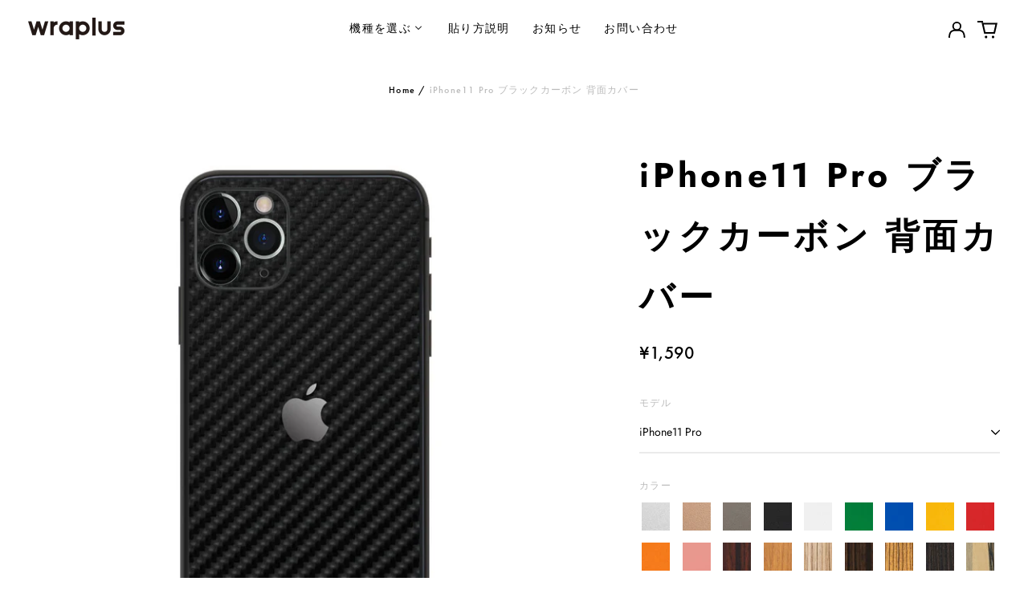

--- FILE ---
content_type: text/html; charset=utf-8
request_url: https://wraplus.jp/products/iphone-11pro-blackcarbon-back-cut
body_size: 43043
content:
<!doctype html>
<html class="no-js supports-no-cookies" lang="ja">
<head>
<!-- Preorder Panda Pixel start-->
<script async src='https://pre.bossapps.co/js/script?shop=wraplus-jp.myshopify.com'></script>
<!-- Preorder Panda Pixel ended-->

  <meta charset="utf-8">
  <meta http-equiv="X-UA-Compatible" content="IE=edge">
  <meta name="viewport" content="width=device-width,initial-scale=1">
  <meta name="theme-color" content="#000000">
  <link rel="canonical" href="https://wraplus.jp/products/iphone-11pro-blackcarbon-back-cut">
  
  
<link rel="shortcut icon" href="//wraplus.jp/cdn/shop/files/220617_wraplus_web_sozai-05_32x32.png?v=1655948248" type="image/png"><title>スキンシール iPhone11 Pro ブラックカーボン 背面カバー
&ndash; wraplus</title><meta name="description" content="iPhone11 Proに対応するスキンシールです。背面をカバーします。2枚入りなので貼り付けに失敗しても再トライできます。商品画像と実際の商品ではスキンシールの形状や付属するパーツが異なる場合があります。スキンシール形状画像を予めご確認ください。"><meta property="og:site_name" content="wraplus">
<meta property="og:url" content="https://wraplus.jp/products/iphone-11pro-blackcarbon-back-cut">
<meta property="og:title" content="スキンシール iPhone11 Pro ブラックカーボン 背面カバー">
<meta property="og:type" content="product">
<meta property="og:description" content="iPhone11 Proに対応するスキンシールです。背面をカバーします。2枚入りなので貼り付けに失敗しても再トライできます。商品画像と実際の商品ではスキンシールの形状や付属するパーツが異なる場合があります。スキンシール形状画像を予めご確認ください。"><meta property="og:image" content="http://wraplus.jp/cdn/shop/products/5320-1.jpg?v=1661423889">
  <meta property="og:image:secure_url" content="https://wraplus.jp/cdn/shop/products/5320-1.jpg?v=1661423889">
  <meta property="og:image:width" content="1000">
  <meta property="og:image:height" content="1000">
  <meta property="og:price:amount" content="1,590">
  <meta property="og:price:currency" content="JPY">



<meta name="twitter:card" content="summary_large_image">
<meta name="twitter:title" content="スキンシール iPhone11 Pro ブラックカーボン 背面カバー">
<meta name="twitter:description" content="iPhone11 Proに対応するスキンシールです。背面をカバーします。2枚入りなので貼り付けに失敗しても再トライできます。商品画像と実際の商品ではスキンシールの形状や付属するパーツが異なる場合があります。スキンシール形状画像を予めご確認ください。">
<style>
  

  

  
  

  
  

  
  
:root {
    --base-font-size: 87.5%;
    --base-line-height: 2;
    
    --color-primary-accent: rgb(234, 85, 20);
    --color-primary-text: rgb(0, 0, 0);
    --color-primary-text-rgb: 0, 0, 0;
    --color-primary-background: rgb(255, 255, 255);
    --color-primary-background-hex: #fff;
    --color-primary-meta: rgb(187, 187, 187);
    --color-primary-text--overlay: rgb(255, 255, 255);
    --color-primary-accent--overlay: rgb(255, 255, 255);
    --color-primary-text-placeholder: rgba(0, 0, 0, 0.1);
    --color-primary-background-0: rgba(255, 255, 255, 0);
    --color-primary-border: #ebebeb;

    /*
    Secondary color scheme
    */
    --color-secondary-accent: rgb(228, 0, 127);
    --color-secondary-text: rgb(0, 0, 0);
    --color-secondary-background: rgb(222, 222, 222);
    --color-secondary-background-hex: #dedede;
    --color-secondary-meta: rgb(187, 187, 187);
    --color-secondary-text--overlay: rgb(222, 222, 222);
    --color-secondary-accent--overlay: rgb(222, 222, 222);
    --color-secondary-text-placeholder: rgba(0, 0, 0, 0.1);
    --color-secondary-background-0: rgba(222, 222, 222, 0);
    --color-secondary-border: #ebebeb;

    /*
    Tertiary color scheme
    */
    --color-tertiary-accent: rgb(228, 0, 127);
    --color-tertiary-text: rgb(0, 0, 0);
    --color-tertiary-background: rgb(0, 0, 0);
    --color-tertiary-background-hex: #000000;
    --color-tertiary-meta: rgb(234, 85, 20);
    --color-tertiary-text--overlay: rgb(255, 255, 255);
    --color-tertiary-accent--overlay: rgb(255, 255, 255);
    --color-tertiary-text-placeholder: rgba(0, 0, 0, 0.1);
    --color-tertiary-background-0: rgba(0, 0, 0, 0);
    --color-tertiary-border: #fff;

    --color-white-text: rgb(255, 255, 255);
    --color-black-text: rgb(0, 0, 0);
    --color-white-accent: rgb(255, 255, 255);
    --color-black-accent: rgb(0, 0, 0);
    --color-white-text--overlay: rgb(0, 0, 0);
    --color-black-text--overlay: rgb(255, 255, 255);


    --heading-font: Jost, sans-serif;
    --heading-font-weight: 700;
    --heading-font-style: normal;

    --body-font: Jost, sans-serif;
    --body-font-weight: 400;
    --body-font-style: normal;
    --body-font-bold-weight: bold;

    --secondary-font: "system_ui", -apple-system, 'Segoe UI', Roboto, 'Helvetica Neue', 'Noto Sans', 'Liberation Sans', Arial, sans-serif, 'Apple Color Emoji', 'Segoe UI Emoji', 'Segoe UI Symbol', 'Noto Color Emoji';
    --secondary-font-weight: 400;
    --secondary-font-style: normal;

    --heading-letterspacing: 0.1em;
    --heading-capitalize: none;
    --text-overlay-letterspacing: 0.0;

    --navigation-font: ;
    --navigation-font-weight: ;
    --navigation-font-style: ;

    --navigation-capitalize: none;
    --navigation-letterspacing: 0.0em;

    --section-title-capitalize: none;
    --section-title-letterspacing: 0.0em;
    --section-title-align: center;

    --secondary-title-capitalize: none;
    --secondary-letterspacing: 0.1em;

    --rte-font-size: 1.25rem;

    /*
    SVG ico select
    */
    --icon-svg-select: url(//wraplus.jp/cdn/shop/t/12/assets/ico-select.svg?v=165064643547744354671655260108);
    --icon-svg-select-primary: url(//wraplus.jp/cdn/shop/t/12/assets/ico-select-primary.svg?v=77256555199662291791657792216);
    --icon-svg-select-secondary: url(//wraplus.jp/cdn/shop/t/12/assets/ico-select-secondary.svg?v=77256555199662291791657792216);
    --icon-svg-select-tertiary: url(//wraplus.jp/cdn/shop/t/12/assets/ico-select-tertiary.svg?v=77256555199662291791657792216);

    --border-width: 2px;
    --text-width: 2px;

    --button-baseline-adjust: 0.05rem;

    --header-height: 120px;
    --announcement-bar-height: 44px;
    --header-height-no-search: 120px;
    --payment-button-height: 60px;
  }

  [data-color-scheme="primary"] {
    --color-scheme-text: 0, 0, 0;
    --color-scheme-background: 255, 255, 255;
    --color-scheme-accent: 234, 85, 20;
    --color-scheme-meta: 187, 187, 187;
    --color-scheme-text--overlay: 255, 255, 255;
    --color-scheme-accent--overlay: 255, 255, 255;
    --color-scheme-border: 235, 235, 235;
    --payment-terms-background-color: #fff;
  }
  [data-color-scheme="secondary"] {
    --color-scheme-text: 0, 0, 0;
    --color-scheme-background: 222, 222, 222;
    --color-scheme-accent: 228, 0, 127;
    --color-scheme-meta: 187, 187, 187;
    --color-scheme-text--overlay: 222, 222, 222;
    --color-scheme-accent--overlay: 222, 222, 222;
    --color-scheme-border: 235, 235, 235;
    --payment-terms-background-color: #dedede;
  }
  [data-color-scheme="tertiary"] {
    --color-scheme-text: 0, 0, 0;
    --color-scheme-background: 0, 0, 0;
    --color-scheme-accent: 228, 0, 127;
    --color-scheme-meta: 234, 85, 20;
    --color-scheme-text--overlay: 255, 255, 255;
    --color-scheme-accent--overlay: 255, 255, 255;
    --color-scheme-border: 255, 255, 255;
    --payment-terms-background-color: #000000;
  }

  [data-color-scheme="white"] {
    --color-scheme-text: 255, 255, 255;
    --color-scheme-text--overlay: 0, 0, 0;
  }

  [data-color-scheme="black"] {
    --color-scheme-text: 0, 0, 0;
    --color-scheme-text--overlay: 255, 255, 255;
  }

</style>
<meta property="og:site_name" content="wraplus">
<meta property="og:url" content="https://wraplus.jp/products/iphone-11pro-blackcarbon-back-cut">
<meta property="og:title" content="スキンシール iPhone11 Pro ブラックカーボン 背面カバー">
<meta property="og:type" content="product">
<meta property="og:description" content="iPhone11 Proに対応するスキンシールです。背面をカバーします。2枚入りなので貼り付けに失敗しても再トライできます。商品画像と実際の商品ではスキンシールの形状や付属するパーツが異なる場合があります。スキンシール形状画像を予めご確認ください。"><meta property="og:image" content="http://wraplus.jp/cdn/shop/products/5320-1.jpg?v=1661423889">
  <meta property="og:image:secure_url" content="https://wraplus.jp/cdn/shop/products/5320-1.jpg?v=1661423889">
  <meta property="og:image:width" content="1000">
  <meta property="og:image:height" content="1000">
  <meta property="og:price:amount" content="1,590">
  <meta property="og:price:currency" content="JPY">



<meta name="twitter:card" content="summary_large_image">
<meta name="twitter:title" content="スキンシール iPhone11 Pro ブラックカーボン 背面カバー">
<meta name="twitter:description" content="iPhone11 Proに対応するスキンシールです。背面をカバーします。2枚入りなので貼り付けに失敗しても再トライできます。商品画像と実際の商品ではスキンシールの形状や付属するパーツが異なる場合があります。スキンシール形状画像を予めご確認ください。">

  <style>#MainContent{opacity:0;visibility:hidden}[x-cloak]{display:none!important}html.js [fade-in-sections] #MainContent [data-fade-in]{opacity:0;transform:translateY(50px);transition-duration:1s;transition-duration:.25s;transition-property:transform,opacity;transition-timing-function:cubic-bezier(.4,0,.2,1)}html.js [fade-in-sections] #MainContent [data-fade-in].in-view{opacity:1;transform:translateY(0)}html.js [fade-in-sections] #MainContent .shopify-section.will-mutate [data-fade-in].in-view{transition-duration:.25s}html{-webkit-text-size-adjust:100%;line-height:1.15;-moz-tab-size:4;-o-tab-size:4;tab-size:4}body{font-family:system-ui,-apple-system,Segoe UI,Roboto,Helvetica,Arial,sans-serif,Apple Color Emoji,Segoe UI Emoji;margin:0}hr{color:inherit;height:0}abbr[title]{-webkit-text-decoration:underline dotted;text-decoration:underline dotted}b,strong{font-weight:bolder}code,kbd,pre,samp{font-family:ui-monospace,SFMono-Regular,Consolas,Liberation Mono,Menlo,monospace;font-size:1em}small{font-size:80%}sub,sup{font-size:75%;line-height:0;position:relative;vertical-align:baseline}sub{bottom:-.25em}sup{top:-.5em}table{border-color:inherit;text-indent:0}button,input,optgroup,select,textarea{font-family:inherit;font-size:100%;line-height:1.15;margin:0}button,select{text-transform:none}[type=button],[type=reset],[type=submit],button{-webkit-appearance:button}::-moz-focus-inner{border-style:none;padding:0}:-moz-focusring{outline:1px dotted ButtonText}:-moz-ui-invalid{box-shadow:none}legend{padding:0}progress{vertical-align:baseline}::-webkit-inner-spin-button,::-webkit-outer-spin-button{height:auto}[type=search]{-webkit-appearance:textfield;outline-offset:-2px}::-webkit-search-decoration{-webkit-appearance:none}::-webkit-file-upload-button{-webkit-appearance:button;font:inherit}summary{display:list-item}blockquote,dd,dl,figure,h1,h2,h3,h4,h5,h6,hr,p,pre{margin:0}button{background-color:transparent;background-image:none}fieldset,ol,ul{margin:0;padding:0}ol,ul{list-style:none}html{font-family:ui-sans-serif,system-ui,-apple-system,BlinkMacSystemFont,Segoe UI,Roboto,Helvetica Neue,Arial,Noto Sans,sans-serif,Apple Color Emoji,Segoe UI Emoji,Segoe UI Symbol,Noto Color Emoji;line-height:1.5}body{font-family:inherit;line-height:inherit}*,:after,:before{border:0 solid;box-sizing:border-box}hr{border-top-width:1px}img{border-style:solid}textarea{resize:vertical}input::-moz-placeholder,textarea::-moz-placeholder{color:#9ca3af;opacity:1}input:-ms-input-placeholder,textarea:-ms-input-placeholder{color:#9ca3af;opacity:1}input::placeholder,textarea::placeholder{color:#9ca3af;opacity:1}[role=button],button{cursor:pointer}:-moz-focusring{outline:auto}table{border-collapse:collapse}h1,h2,h3,h4,h5,h6{font-size:inherit;font-weight:inherit}a{color:inherit;text-decoration:inherit}button,input,optgroup,select,textarea{color:inherit;line-height:inherit;padding:0}code,kbd,pre,samp{font-family:ui-monospace,SFMono-Regular,Menlo,Monaco,Consolas,Liberation Mono,Courier New,monospace}audio,canvas,embed,iframe,img,object,svg,video{display:block;vertical-align:middle}img,video{height:auto;max-width:100%}*,:after,:before{--tw-border-opacity:1;border-color:rgba(229,231,235,var(--tw-border-opacity))}.container{width:100%}@media (min-width:40em){.container{max-width:40em}}@media (min-width:48em){.container{max-width:48em}}@media (min-width:64em){.container{max-width:64em}}@media (min-width:80em){.container{max-width:80em}}.fixed{position:fixed}.absolute{position:absolute}.relative{position:relative}.top-0{top:0}.top-1\/2{top:50%}.right-0{right:0}.bottom-0{bottom:0}.bottom-4{bottom:1rem}.bottom-border-width{bottom:var(--border-width)}.left-0{left:0}.z-10{z-index:10}.z-20{z-index:20}.z-50{z-index:50}.z-60{z-index:70}.z-99{z-index:99}.z-100{z-index:100}.-m-1{margin:-.25rem}.mx-auto{margin-left:auto;margin-right:auto}.-mx-4{margin-left:-1rem;margin-right:-1rem}.mt-1{margin-top:.25rem}.mt-4{margin-top:1rem}.-mt-2{margin-top:-.5rem}.mr-1{margin-right:.25rem}.mr-4{margin-right:1rem}.mr-10{margin-right:2.5rem}.mb-4{margin-bottom:1rem}.ml-4{margin-left:1rem}.ml-8{margin-left:2rem}.block{display:block}.inline-block{display:inline-block}.flex{display:flex}.grid{display:grid}.hidden{display:none}.h-5{height:1.25rem}.h-6{height:1.5rem}.h-7{height:1.75rem}.h-32{height:8rem}.h-header-no-search{height:var(--header-height-no-search)}.max-h-screen-header{max-height:calc(100vh - var(--header-height, 0px))}.w-0{width:0}.w-3{width:.75rem}.w-5{width:1.25rem}.w-6{width:1.5rem}.w-7{width:1.75rem}.w-1\/3{width:33.333333%}.w-full{width:100%}.flex-grow-0{flex-grow:0}.flex-grow{flex-grow:1}.origin-center{transform-origin:center}.transform{--tw-translate-x:0;--tw-translate-y:0;--tw-rotate:0;--tw-skew-x:0;--tw-skew-y:0;--tw-scale-x:1;--tw-scale-y:1;transform:translateX(var(--tw-translate-x)) translateY(var(--tw-translate-y)) rotate(var(--tw-rotate)) skewX(var(--tw-skew-x)) skewY(var(--tw-skew-y)) scaleX(var(--tw-scale-x)) scaleY(var(--tw-scale-y))}.translate-x-1\/4{--tw-translate-x:25%}.translate-y-0{--tw-translate-y:0px}.translate-y-1\/4{--tw-translate-y:25%}.translate-y-full{--tw-translate-y:100%}.-translate-y-1\/2{--tw-translate-y:-50%}.-translate-y-1\/4{--tw-translate-y:-25%}.-translate-y-full{--tw-translate-y:-100%}.translate-y-search-results{--tw-translate-y:calc(100% - var(--border-width))}.rotate-180{--tw-rotate:180deg}.grid-flow-row-dense{grid-auto-flow:row dense}.flex-wrap{flex-wrap:wrap}.items-center{align-items:center}.justify-start{justify-content:flex-start}.justify-end{justify-content:flex-end}.justify-center{justify-content:center}.justify-between{justify-content:space-between}.overflow-hidden{overflow:hidden}.overflow-y-auto{overflow-y:auto}.rounded-full{border-radius:9999px}.border{border-width:1px}.border-b-theme-width{border-bottom-width:var(--border-width)}.border-transparent{border-color:transparent}.border-scheme-text{--tw-border-opacity:1;border-color:rgba(var(--color-scheme-text),var(--tw-border-opacity))}.border-scheme-border{--tw-border-opacity:1;border-color:rgba(var(--color-scheme-border),var(--tw-border-opacity))}.bg-scheme-text{--tw-bg-opacity:1;background-color:rgba(var(--color-scheme-text),var(--tw-bg-opacity))}.bg-scheme-background{--tw-bg-opacity:1;background-color:rgba(var(--color-scheme-background),var(--tw-bg-opacity))}.bg-gradient-to-b{background-image:linear-gradient(to bottom,var(--tw-gradient-stops))}.from-black{--tw-gradient-from:#000;--tw-gradient-stops:var(--tw-gradient-from),var(--tw-gradient-to,transparent)}.from-white{--tw-gradient-from:#fff;--tw-gradient-stops:var(--tw-gradient-from),var(--tw-gradient-to,hsla(0,0%,100%,0))}.to-transparent{--tw-gradient-to:transparent}.fill-current{fill:currentColor}.p-1{padding:.25rem}.px-4{padding-left:1rem;padding-right:1rem}.py-1{padding-bottom:.25rem;padding-top:.25rem}.py-2{padding-bottom:.5rem;padding-top:.5rem}.py-4{padding-bottom:1rem;padding-top:1rem}.pt-2{padding-top:.5rem}.pr-1{padding-right:.25rem}.pb-4{padding-bottom:1rem}.pl-9{padding-left:2.25rem}.text-left{text-align:left}.text-center{text-align:center}.text-right{text-align:right}.align-middle{vertical-align:middle}.text-xs{font-size:.64rem}.text-sm,.text-xs{line-height:var(--base-line-height)}.text-sm{font-size:.875rem}.text-base{font-size:1rem}.text-base,.text-xl{line-height:var(--base-line-height)}.text-xl{font-size:1.563rem}.font-bold{font-weight:700}.italic{font-style:italic}.oldstyle-nums{--tw-ordinal:var(--tw-empty,/*!*/ /*!*/);--tw-slashed-zero:var(--tw-empty,/*!*/ /*!*/);--tw-numeric-figure:var(--tw-empty,/*!*/ /*!*/);--tw-numeric-spacing:var(--tw-empty,/*!*/ /*!*/);--tw-numeric-fraction:var(--tw-empty,/*!*/ /*!*/);--tw-numeric-figure:oldstyle-nums;font-variant-numeric:var(--tw-ordinal) var(--tw-slashed-zero) var(--tw-numeric-figure) var(--tw-numeric-spacing) var(--tw-numeric-fraction)}.leading-zero{line-height:0}.text-scheme-text{--tw-text-opacity:1;color:rgba(var(--color-scheme-text),var(--tw-text-opacity))}.text-scheme-text-overlay{--tw-text-opacity:1;color:rgba(var(--color-scheme-text--overlay),var(--tw-text-opacity))}.hover\:text-scheme-accent:hover{--tw-text-opacity:1;color:rgba(var(--color-scheme-accent),var(--tw-text-opacity))}.placeholder-current::-moz-placeholder{color:currentColor}.placeholder-current:-ms-input-placeholder{color:currentColor}.placeholder-current::placeholder{color:currentColor}.opacity-0{opacity:0}.opacity-100{opacity:1}*,:after,:before{--tw-shadow:0 0 #0000;--tw-ring-inset:var(--tw-empty,/*!*/ /*!*/);--tw-ring-offset-width:0px;--tw-ring-offset-color:#fff;--tw-ring-color:rgba(59,130,246,0.5);--tw-ring-offset-shadow:0 0 #0000;--tw-ring-shadow:0 0 #0000}.transition{transition-duration:.15s;transition-property:background-color,border-color,color,fill,stroke,opacity,box-shadow,transform,filter,-webkit-backdrop-filter;transition-property:background-color,border-color,color,fill,stroke,opacity,box-shadow,transform,filter,backdrop-filter;transition-property:background-color,border-color,color,fill,stroke,opacity,box-shadow,transform,filter,backdrop-filter,-webkit-backdrop-filter;transition-timing-function:cubic-bezier(.4,0,.2,1)}.transition-opacity{transition-duration:.15s;transition-property:opacity;transition-timing-function:cubic-bezier(.4,0,.2,1)}.transition-transform{transition-duration:.15s;transition-property:transform;transition-timing-function:cubic-bezier(.4,0,.2,1)}.duration-200{transition-duration:.2s}html{scroll-padding-top:2.5rem}body{display:flex;flex-direction:column;min-height:100vh}body,html{background-color:var(--color-primary-background);color:var(--color-primary-text)}html{font-size:var(--base-font-size);line-height:var(--base-line-height)}.font-heading{font-family:var(--heading-font);font-style:var(--heading-font-style);font-weight:var(--heading-font-weight);letter-spacing:var(--heading-letterspacing);text-transform:var(--heading-capitalize)}.font-body{font-family:var(--body-font);font-style:var(--body-font-style);font-weight:var(--body-font-weight);text-transform:var(--body-font-style)}.font-secondary{font-family:var(--secondary-font);font-style:var(--secondary-font-style);font-weight:var(--secondary-font-weight);letter-spacing:var(--secondary-letterspacing);text-transform:var(--secondary-title-capitalize)}.responsive-image-wrapper:before{content:"";display:block}.responsive-image{opacity:0}.responsive-image.lazyloaded{opacity:1}.responsive-image-placeholder{opacity:.05}.responsive-image.lazyloaded+.responsive-image-placeholder{opacity:0}[data-color-scheme=primary] .responsive-image-placeholder{background-color:var(--color-primary-text)}[data-color-scheme=secondary] .responsive-image-placeholder{background-color:var(--color-secondary-text)}[data-color-scheme=tertiary] .responsive-image-placeholder{background-color:var(--color-tertiary-text)}.no-js .responsive-image-placeholder{display:none}.visually-hidden{clip:rect(0 0 0 0);border:0;height:1px;margin:-1px;overflow:hidden;padding:0;position:absolute!important;width:1px}svg{height:100%;width:100%}.no-js:not(html),[hidden],[x-cloak]{display:none}.no-js .no-js:not(html){display:block}.supports-no-cookies:not(html),[hidden],html.no-js .js-enabled{display:none}.supports-no-cookies .supports-no-cookies:not(html){display:block}.skip-link{background-color:var(--color-primary-text);color:var(--color-primary-background);left:0;opacity:0;padding:1rem;pointer-events:none;position:absolute;top:0;z-index:50}.skip-link:focus{opacity:1;pointer-events:auto}.btn-solid-primary-text,.payment-buttons-primary-text .shopify-payment-button .shopify-payment-button__button,.payment-buttons-primary-text .shopify-payment-button .shopify-payment-button__button--unbranded{background:var(--color-primary-text);color:var(--color-primary-text--overlay)}.btn-solid-primary-text:focus,.btn-solid-primary-text:hover,.payment-buttons-primary-text .shopify-payment-button .shopify-payment-button__button--unbranded:focus,.payment-buttons-primary-text .shopify-payment-button .shopify-payment-button__button--unbranded:hover,.payment-buttons-primary-text .shopify-payment-button .shopify-payment-button__button:focus,.payment-buttons-primary-text .shopify-payment-button .shopify-payment-button__button:hover{background:var(--color-primary-accent);border-color:var(--color-primary-accent);color:var(--color-primary-accent--overlay)}.btn-outline-primary-text{border-color:var(--color-primary-text);color:var(--color-primary-text)}.btn-outline-primary-text:focus,.btn-outline-primary-text:hover{border-color:var(--color-primary-accent);color:var(--color-primary-accent)}.btn-primary-accent-full,.btn-solid-primary-accent,.payment-buttons-primary-accent .shopify-payment-button .shopify-payment-button__button,.payment-buttons-primary-accent .shopify-payment-button .shopify-payment-button__button--unbranded{background:var(--color-primary-accent);border-color:var(--color-primary-accent);color:var(--color-primary-accent--overlay)}.btn-primary-accent-full:focus,.btn-primary-accent-full:hover,.btn-solid-primary-accent:focus,.btn-solid-primary-accent:hover,.payment-buttons-primary-accent .shopify-payment-button .shopify-payment-button__button--unbranded:focus,.payment-buttons-primary-accent .shopify-payment-button .shopify-payment-button__button--unbranded:hover,.payment-buttons-primary-accent .shopify-payment-button .shopify-payment-button__button:focus,.payment-buttons-primary-accent .shopify-payment-button .shopify-payment-button__button:hover{background:var(--color-primary-text);border-color:var(--color-primary-text);color:var(--color-primary-text--overlay)}.btn-outline-primary-accent{border-color:var(--color-primary-accent);color:var(--color-primary-accent)}.btn-outline-primary-accent:focus,.btn-outline-primary-accent:hover{border-color:var(--color-primary-text);color:var(--color-primary-text)}.btn-solid-secondary-text,.payment-buttons-secondary-text .shopify-payment-button .shopify-payment-button__button,.payment-buttons-secondary-text .shopify-payment-button .shopify-payment-button__button--unbranded{background:var(--color-secondary-text);color:var(--color-secondary-text--overlay)}.btn-solid-secondary-text:focus,.btn-solid-secondary-text:hover,.payment-buttons-secondary-text .shopify-payment-button .shopify-payment-button__button--unbranded:focus,.payment-buttons-secondary-text .shopify-payment-button .shopify-payment-button__button--unbranded:hover,.payment-buttons-secondary-text .shopify-payment-button .shopify-payment-button__button:focus,.payment-buttons-secondary-text .shopify-payment-button .shopify-payment-button__button:hover{background:var(--color-secondary-accent);border-color:var(--color-secondary-accent);color:var(--color-secondary-accent--overlay)}.btn-outline-secondary-text{border-color:var(--color-secondary-text);color:var(--color-secondary-text)}.btn-outline-secondary-text:focus,.btn-outline-secondary-text:hover{border-color:var(--color-secondary-accent);color:var(--color-secondary-accent)}.btn-secondary-accent-full,.btn-solid-secondary-accent,.payment-buttons-secondary-accent .shopify-payment-button .shopify-payment-button__button,.payment-buttons-secondary-accent .shopify-payment-button .shopify-payment-button__button--unbranded{background:var(--color-secondary-accent);border-color:var(--color-secondary-accent);color:var(--color-secondary-accent--overlay)}.btn-secondary-accent-full:focus,.btn-secondary-accent-full:hover,.btn-solid-secondary-accent:focus,.btn-solid-secondary-accent:hover,.payment-buttons-secondary-accent .shopify-payment-button .shopify-payment-button__button--unbranded:focus,.payment-buttons-secondary-accent .shopify-payment-button .shopify-payment-button__button--unbranded:hover,.payment-buttons-secondary-accent .shopify-payment-button .shopify-payment-button__button:focus,.payment-buttons-secondary-accent .shopify-payment-button .shopify-payment-button__button:hover{background:var(--color-secondary-text);border-color:var(--color-secondary-text);color:var(--color-secondary-text--overlay)}.btn-outline-secondary-accent{border-color:var(--color-secondary-accent);color:var(--color-secondary-accent)}.btn-outline-secondary-accent:focus,.btn-outline-secondary-accent:hover{border-color:var(--color-secondary-text);color:var(--color-secondary-text)}.btn-solid-tertiary-text,.payment-buttons-tertiary-text .shopify-payment-button .shopify-payment-button__button,.payment-buttons-tertiary-text .shopify-payment-button .shopify-payment-button__button--unbranded{background:var(--color-tertiary-text);color:var(--color-tertiary-text--overlay)}.btn-solid-tertiary-text:focus,.btn-solid-tertiary-text:hover,.payment-buttons-tertiary-text .shopify-payment-button .shopify-payment-button__button--unbranded:focus,.payment-buttons-tertiary-text .shopify-payment-button .shopify-payment-button__button--unbranded:hover,.payment-buttons-tertiary-text .shopify-payment-button .shopify-payment-button__button:focus,.payment-buttons-tertiary-text .shopify-payment-button .shopify-payment-button__button:hover{background:var(--color-tertiary-accent);border-color:var(--color-tertiary-accent);color:var(--color-tertiary-accent--overlay)}.btn-outline-tertiary-text{border-color:var(--color-tertiary-text);color:var(--color-tertiary-text)}.btn-outline-tertiary-text:focus,.btn-outline-tertiary-text:hover{border-color:var(--color-tertiary-accent);color:var(--color-tertiary-accent)}.btn-solid-tertiary-accent,.btn-tertiary-accent-full,.payment-buttons-tertiary-accent .shopify-payment-button .shopify-payment-button__button,.payment-buttons-tertiary-accent .shopify-payment-button .shopify-payment-button__button--unbranded{background:var(--color-tertiary-accent);border-color:var(--color-tertiary-accent);color:var(--color-tertiary-accent--overlay)}.btn-solid-tertiary-accent:focus,.btn-solid-tertiary-accent:hover,.btn-tertiary-accent-full:focus,.btn-tertiary-accent-full:hover,.payment-buttons-tertiary-accent .shopify-payment-button .shopify-payment-button__button--unbranded:focus,.payment-buttons-tertiary-accent .shopify-payment-button .shopify-payment-button__button--unbranded:hover,.payment-buttons-tertiary-accent .shopify-payment-button .shopify-payment-button__button:focus,.payment-buttons-tertiary-accent .shopify-payment-button .shopify-payment-button__button:hover{background:var(--color-tertiary-text);border-color:var(--color-tertiary-text);color:var(--color-tertiary-text--overlay)}.btn-outline-tertiary-accent{border-color:var(--color-tertiary-accent);color:var(--color-tertiary-accent)}.btn-outline-tertiary-accent:focus,.btn-outline-tertiary-accent:hover{border-color:var(--color-tertiary-text);color:var(--color-tertiary-text)}.btn-solid-white-accent,.btn-solid-white-text{background:var(--color-white-text);border-color:var(--color-white-text);color:var(--color-white-text--overlay)}.btn-solid-white-accent:focus,.btn-solid-white-accent:hover,.btn-solid-white-text:focus,.btn-solid-white-text:hover{background:var(--color-primary-accent);border-color:var(--color-primary-accent);color:var(--color-primary-accent--overlay)}.btn-solid-black-accent,.btn-solid-black-text{background:var(--color-black-text);border-color:var(--color-black-text);color:var(--color-black-text--overlay)}.btn-solid-black-accent:focus,.btn-solid-black-accent:hover,.btn-solid-black-text:focus,.btn-solid-black-text:hover{background:var(--color-primary-accent);border-color:var(--color-primary-accent);color:var(--color-primary-accent--overlay)}.button span,.button svg,button span,button svg{pointer-events:none}input{background-color:var(--color-primary-background)}select{-webkit-appearance:none;-moz-appearance:none;appearance:none;background-color:transparent;background-image:var(--icon-svg-select);background-position:100%;background-repeat:no-repeat;background-size:1rem 1rem;border-color:var(--color-primary-border);border-width:0;border-bottom-width:var(--text-width);display:block;padding-bottom:.75rem;padding-top:.75rem;width:100%}.section-y-padding{padding-bottom:2rem;padding-top:2rem}@media (min-width:64em){.section-y-padding{padding-bottom:4rem;padding-top:4rem}}.section-x-padding{padding-left:1.25rem;padding-right:1.25rem}@media (min-width:64em){.section-x-padding{padding-left:2.5rem;padding-right:2.5rem}}.background-video-wrapper--full-screen{padding-bottom:calc(100vh - var(--header-height, 0px))}@media (min-width:1024px){.lg\:background-video-wrapper--full-screen{padding-bottom:calc(100vh - var(--header-height, 0px))}}.background-video-wrapper--full-screen.hero-video{padding-bottom:calc(100vh - var(--announcement-bar-height, 0px))}@media (min-width:1024px){.lg\:background-video-wrapper--full-screen.hero-video{padding-bottom:calc(100vh - var(--announcement-bar-height, 0px))}}#MainContent .shopify-section:first-of-type .section-with-no-padding .h-screen-header,#MainContent .shopify-section:first-of-type .section-with-no-top-padding .h-screen-header{height:calc(100vh - var(--header-height, 0px))}@media (max-width:1023px){#MainContent .shopify-section:first-of-type .section-with-no-padding .background-video-wrapper--full-screen,#MainContent .shopify-section:first-of-type .section-with-no-top-padding .background-video-wrapper--full-screen{padding-bottom:calc(100vh - var(--header-height, 0px))}}@media (min-width:1024px){#MainContent .shopify-section:first-of-type .section-with-no-padding .lg\:background-video-wrapper--full-screen,#MainContent .shopify-section:first-of-type .section-with-no-top-padding .lg\:background-video-wrapper--full-screen{padding-bottom:calc(100vh - var(--header-height, 0px))}}#MainContent .shopify-section:last-of-type .section-with-no-bottom-padding,#MainContent .shopify-section:last-of-type .section-with-no-padding{margin-bottom:calc(var(--border-width)*-1)}@media (max-width:1023px){#MainContent .shopify-section:first-of-type .section-with-no-padding-mobile{margin-top:calc(var(--border-width)*-1)}}@media (min-width:40em){.sm\:oldstyle-nums{--tw-ordinal:var(--tw-empty,/*!*/ /*!*/);--tw-slashed-zero:var(--tw-empty,/*!*/ /*!*/);--tw-numeric-figure:var(--tw-empty,/*!*/ /*!*/);--tw-numeric-spacing:var(--tw-empty,/*!*/ /*!*/);--tw-numeric-fraction:var(--tw-empty,/*!*/ /*!*/);--tw-numeric-figure:oldstyle-nums;font-variant-numeric:var(--tw-ordinal) var(--tw-slashed-zero) var(--tw-numeric-figure) var(--tw-numeric-spacing) var(--tw-numeric-fraction)}}@media (min-width:48em){.md\:oldstyle-nums{--tw-ordinal:var(--tw-empty,/*!*/ /*!*/);--tw-slashed-zero:var(--tw-empty,/*!*/ /*!*/);--tw-numeric-figure:var(--tw-empty,/*!*/ /*!*/);--tw-numeric-spacing:var(--tw-empty,/*!*/ /*!*/);--tw-numeric-fraction:var(--tw-empty,/*!*/ /*!*/);--tw-numeric-figure:oldstyle-nums;font-variant-numeric:var(--tw-ordinal) var(--tw-slashed-zero) var(--tw-numeric-figure) var(--tw-numeric-spacing) var(--tw-numeric-fraction)}}@media (min-width:64em){.lg\:col-span-2{grid-column:span 2/span 2}.lg\:col-end-11{grid-column-end:11}.lg\:col-end-13{grid-column-end:13}.lg\:mr-2{margin-right:.5rem}.lg\:mr-8{margin-right:2rem}.lg\:block{display:block}.lg\:inline-block{display:inline-block}.lg\:hidden{display:none}.lg\:w-auto{width:auto}.lg\:w-2\/3{width:66.666667%}.lg\:w-3\/4{width:75%}.lg\:flex-grow-0{flex-grow:0}.lg\:flex-grow{flex-grow:1}.lg\:grid-cols-12{grid-template-columns:repeat(12,minmax(0,1fr))}.lg\:gap-10{gap:2.5rem}.lg\:py-4{padding-bottom:1rem;padding-top:1rem}.lg\:py-8{padding-top:2rem}.lg\:pb-8,.lg\:py-8{padding-bottom:2rem}.lg\:text-3xl{font-size:2.441rem;line-height:calc(var(--base-line-height)*.9)}.lg\:oldstyle-nums{--tw-ordinal:var(--tw-empty,/*!*/ /*!*/);--tw-slashed-zero:var(--tw-empty,/*!*/ /*!*/);--tw-numeric-figure:var(--tw-empty,/*!*/ /*!*/);--tw-numeric-spacing:var(--tw-empty,/*!*/ /*!*/);--tw-numeric-fraction:var(--tw-empty,/*!*/ /*!*/);--tw-numeric-figure:oldstyle-nums;font-variant-numeric:var(--tw-ordinal) var(--tw-slashed-zero) var(--tw-numeric-figure) var(--tw-numeric-spacing) var(--tw-numeric-fraction)}}@media (min-width:80em){.xl\:oldstyle-nums{--tw-ordinal:var(--tw-empty,/*!*/ /*!*/);--tw-slashed-zero:var(--tw-empty,/*!*/ /*!*/);--tw-numeric-figure:var(--tw-empty,/*!*/ /*!*/);--tw-numeric-spacing:var(--tw-empty,/*!*/ /*!*/);--tw-numeric-fraction:var(--tw-empty,/*!*/ /*!*/);--tw-numeric-figure:oldstyle-nums;font-variant-numeric:var(--tw-ordinal) var(--tw-slashed-zero) var(--tw-numeric-figure) var(--tw-numeric-spacing) var(--tw-numeric-fraction)}}
</style>
  

<script>
function onLoadStylesheet() {
          var url = "//wraplus.jp/cdn/shop/t/12/assets/theme.min.css?v=87300232483460121011655260093";
          var link = document.querySelector('link[href="' + url + '"]');
          link.loaded = true;
          link.dispatchEvent(new CustomEvent('stylesLoaded'));
        }
        window.theme_stylesheet = '//wraplus.jp/cdn/shop/t/12/assets/theme.min.css?v=87300232483460121011655260093';
</script>
<link rel="stylesheet" href="//wraplus.jp/cdn/shop/t/12/assets/theme.min.css?v=87300232483460121011655260093" media="print" onload="this.media='all';onLoadStylesheet();">
<noscript><link rel="stylesheet" href="//wraplus.jp/cdn/shop/t/12/assets/theme.min.css?v=87300232483460121011655260093"></noscript>
<link href="//wraplus.jp/cdn/shop/t/12/assets/_custom.css?v=107615763707926260721657512644" rel="stylesheet" type="text/css" media="all" />
  

  


  <script type="text/javascript">
    document.documentElement.className = document.documentElement.className.replace('no-js', 'js');

    window.theme = {
      strings: {
        addToCart: "カートに追加",
        soldOut: "",
        unavailable: "",
        onlineEvent: "",
        addressNoResults: "",
        addressQueryLimit: "",
        addressError: "",
        authError: "",
      },
      moneyFormat: "¥{{amount_no_decimals}}",
      locale: "ja",
    };

    
  </script>

  <style>
    @font-face {
  font-family: Jost;
  font-weight: 700;
  font-style: normal;
  font-display: swap;
  src: url("//wraplus.jp/cdn/fonts/jost/jost_n7.921dc18c13fa0b0c94c5e2517ffe06139c3615a3.woff2") format("woff2"),
       url("//wraplus.jp/cdn/fonts/jost/jost_n7.cbfc16c98c1e195f46c536e775e4e959c5f2f22b.woff") format("woff");
}

    
    @font-face {
  font-family: Jost;
  font-weight: 400;
  font-style: normal;
  font-display: swap;
  src: url("//wraplus.jp/cdn/fonts/jost/jost_n4.d47a1b6347ce4a4c9f437608011273009d91f2b7.woff2") format("woff2"),
       url("//wraplus.jp/cdn/fonts/jost/jost_n4.791c46290e672b3f85c3d1c651ef2efa3819eadd.woff") format("woff");
}

    @font-face {
  font-family: Jost;
  font-weight: 700;
  font-style: normal;
  font-display: swap;
  src: url("//wraplus.jp/cdn/fonts/jost/jost_n7.921dc18c13fa0b0c94c5e2517ffe06139c3615a3.woff2") format("woff2"),
       url("//wraplus.jp/cdn/fonts/jost/jost_n7.cbfc16c98c1e195f46c536e775e4e959c5f2f22b.woff") format("woff");
}

    @font-face {
  font-family: Jost;
  font-weight: 700;
  font-style: normal;
  font-display: swap;
  src: url("//wraplus.jp/cdn/fonts/jost/jost_n7.921dc18c13fa0b0c94c5e2517ffe06139c3615a3.woff2") format("woff2"),
       url("//wraplus.jp/cdn/fonts/jost/jost_n7.cbfc16c98c1e195f46c536e775e4e959c5f2f22b.woff") format("woff");
}

    @font-face {
  font-family: Jost;
  font-weight: 400;
  font-style: italic;
  font-display: swap;
  src: url("//wraplus.jp/cdn/fonts/jost/jost_i4.b690098389649750ada222b9763d55796c5283a5.woff2") format("woff2"),
       url("//wraplus.jp/cdn/fonts/jost/jost_i4.fd766415a47e50b9e391ae7ec04e2ae25e7e28b0.woff") format("woff");
}

    @font-face {
  font-family: Jost;
  font-weight: 700;
  font-style: italic;
  font-display: swap;
  src: url("//wraplus.jp/cdn/fonts/jost/jost_i7.d8201b854e41e19d7ed9b1a31fe4fe71deea6d3f.woff2") format("woff2"),
       url("//wraplus.jp/cdn/fonts/jost/jost_i7.eae515c34e26b6c853efddc3fc0c552e0de63757.woff") format("woff");
}

  </style>
  <script>
    function defineGlobalOnce(name, value) {
      if (!window[name]) {
        window[name] = value;
      }
    }
  </script>
  

  

  <script>window.performance && window.performance.mark && window.performance.mark('shopify.content_for_header.start');</script><meta name="facebook-domain-verification" content="sl6dw2szcigxwryopfr9m6f3w8vsas">
<meta name="google-site-verification" content="5fXuB4eN5duKcLDLO2YBY_JCdv3tLahSgx5D7Qc-X-o">
<meta id="shopify-digital-wallet" name="shopify-digital-wallet" content="/55563190369/digital_wallets/dialog">
<meta name="shopify-checkout-api-token" content="6791abc9e75f19937b3ef86922fc9f78">
<meta id="in-context-paypal-metadata" data-shop-id="55563190369" data-venmo-supported="false" data-environment="production" data-locale="ja_JP" data-paypal-v4="true" data-currency="JPY">
<link rel="alternate" type="application/json+oembed" href="https://wraplus.jp/products/iphone-11pro-blackcarbon-back-cut.oembed">
<script async="async" src="/checkouts/internal/preloads.js?locale=ja-JP"></script>
<link rel="preconnect" href="https://shop.app" crossorigin="anonymous">
<script async="async" src="https://shop.app/checkouts/internal/preloads.js?locale=ja-JP&shop_id=55563190369" crossorigin="anonymous"></script>
<script id="apple-pay-shop-capabilities" type="application/json">{"shopId":55563190369,"countryCode":"JP","currencyCode":"JPY","merchantCapabilities":["supports3DS"],"merchantId":"gid:\/\/shopify\/Shop\/55563190369","merchantName":"wraplus","requiredBillingContactFields":["postalAddress","email","phone"],"requiredShippingContactFields":["postalAddress","email","phone"],"shippingType":"shipping","supportedNetworks":["visa","masterCard","amex","jcb","discover"],"total":{"type":"pending","label":"wraplus","amount":"1.00"},"shopifyPaymentsEnabled":true,"supportsSubscriptions":true}</script>
<script id="shopify-features" type="application/json">{"accessToken":"6791abc9e75f19937b3ef86922fc9f78","betas":["rich-media-storefront-analytics"],"domain":"wraplus.jp","predictiveSearch":false,"shopId":55563190369,"locale":"ja"}</script>
<script>var Shopify = Shopify || {};
Shopify.shop = "wraplus-jp.myshopify.com";
Shopify.locale = "ja";
Shopify.currency = {"active":"JPY","rate":"1.0"};
Shopify.country = "JP";
Shopify.theme = {"name":"wraplus\/master","id":122287194209,"schema_name":"Label","schema_version":"3.3.1","theme_store_id":null,"role":"main"};
Shopify.theme.handle = "null";
Shopify.theme.style = {"id":null,"handle":null};
Shopify.cdnHost = "wraplus.jp/cdn";
Shopify.routes = Shopify.routes || {};
Shopify.routes.root = "/";</script>
<script type="module">!function(o){(o.Shopify=o.Shopify||{}).modules=!0}(window);</script>
<script>!function(o){function n(){var o=[];function n(){o.push(Array.prototype.slice.apply(arguments))}return n.q=o,n}var t=o.Shopify=o.Shopify||{};t.loadFeatures=n(),t.autoloadFeatures=n()}(window);</script>
<script>
  window.ShopifyPay = window.ShopifyPay || {};
  window.ShopifyPay.apiHost = "shop.app\/pay";
  window.ShopifyPay.redirectState = null;
</script>
<script id="shop-js-analytics" type="application/json">{"pageType":"product"}</script>
<script defer="defer" async type="module" src="//wraplus.jp/cdn/shopifycloud/shop-js/modules/v2/client.init-shop-cart-sync_Cun6Ba8E.ja.esm.js"></script>
<script defer="defer" async type="module" src="//wraplus.jp/cdn/shopifycloud/shop-js/modules/v2/chunk.common_DGWubyOB.esm.js"></script>
<script type="module">
  await import("//wraplus.jp/cdn/shopifycloud/shop-js/modules/v2/client.init-shop-cart-sync_Cun6Ba8E.ja.esm.js");
await import("//wraplus.jp/cdn/shopifycloud/shop-js/modules/v2/chunk.common_DGWubyOB.esm.js");

  window.Shopify.SignInWithShop?.initShopCartSync?.({"fedCMEnabled":true,"windoidEnabled":true});

</script>
<script>
  window.Shopify = window.Shopify || {};
  if (!window.Shopify.featureAssets) window.Shopify.featureAssets = {};
  window.Shopify.featureAssets['shop-js'] = {"shop-cart-sync":["modules/v2/client.shop-cart-sync_kpadWrR6.ja.esm.js","modules/v2/chunk.common_DGWubyOB.esm.js"],"init-fed-cm":["modules/v2/client.init-fed-cm_deEwcgdG.ja.esm.js","modules/v2/chunk.common_DGWubyOB.esm.js"],"shop-button":["modules/v2/client.shop-button_Bgl7Akkx.ja.esm.js","modules/v2/chunk.common_DGWubyOB.esm.js"],"shop-cash-offers":["modules/v2/client.shop-cash-offers_CGfJizyJ.ja.esm.js","modules/v2/chunk.common_DGWubyOB.esm.js","modules/v2/chunk.modal_Ba7vk6QP.esm.js"],"init-windoid":["modules/v2/client.init-windoid_DLaIoEuB.ja.esm.js","modules/v2/chunk.common_DGWubyOB.esm.js"],"shop-toast-manager":["modules/v2/client.shop-toast-manager_BZdAlEPY.ja.esm.js","modules/v2/chunk.common_DGWubyOB.esm.js"],"init-shop-email-lookup-coordinator":["modules/v2/client.init-shop-email-lookup-coordinator_BxGPdBrh.ja.esm.js","modules/v2/chunk.common_DGWubyOB.esm.js"],"init-shop-cart-sync":["modules/v2/client.init-shop-cart-sync_Cun6Ba8E.ja.esm.js","modules/v2/chunk.common_DGWubyOB.esm.js"],"avatar":["modules/v2/client.avatar_BTnouDA3.ja.esm.js"],"pay-button":["modules/v2/client.pay-button_iRJggQYg.ja.esm.js","modules/v2/chunk.common_DGWubyOB.esm.js"],"init-customer-accounts":["modules/v2/client.init-customer-accounts_BbQrQ-BF.ja.esm.js","modules/v2/client.shop-login-button_CXxZBmJa.ja.esm.js","modules/v2/chunk.common_DGWubyOB.esm.js","modules/v2/chunk.modal_Ba7vk6QP.esm.js"],"init-shop-for-new-customer-accounts":["modules/v2/client.init-shop-for-new-customer-accounts_48e-446J.ja.esm.js","modules/v2/client.shop-login-button_CXxZBmJa.ja.esm.js","modules/v2/chunk.common_DGWubyOB.esm.js","modules/v2/chunk.modal_Ba7vk6QP.esm.js"],"shop-login-button":["modules/v2/client.shop-login-button_CXxZBmJa.ja.esm.js","modules/v2/chunk.common_DGWubyOB.esm.js","modules/v2/chunk.modal_Ba7vk6QP.esm.js"],"init-customer-accounts-sign-up":["modules/v2/client.init-customer-accounts-sign-up_Bb65hYMR.ja.esm.js","modules/v2/client.shop-login-button_CXxZBmJa.ja.esm.js","modules/v2/chunk.common_DGWubyOB.esm.js","modules/v2/chunk.modal_Ba7vk6QP.esm.js"],"shop-follow-button":["modules/v2/client.shop-follow-button_BO2OQvUT.ja.esm.js","modules/v2/chunk.common_DGWubyOB.esm.js","modules/v2/chunk.modal_Ba7vk6QP.esm.js"],"checkout-modal":["modules/v2/client.checkout-modal__QRFVvMA.ja.esm.js","modules/v2/chunk.common_DGWubyOB.esm.js","modules/v2/chunk.modal_Ba7vk6QP.esm.js"],"lead-capture":["modules/v2/client.lead-capture_Be4qr8sG.ja.esm.js","modules/v2/chunk.common_DGWubyOB.esm.js","modules/v2/chunk.modal_Ba7vk6QP.esm.js"],"shop-login":["modules/v2/client.shop-login_BCaq99Td.ja.esm.js","modules/v2/chunk.common_DGWubyOB.esm.js","modules/v2/chunk.modal_Ba7vk6QP.esm.js"],"payment-terms":["modules/v2/client.payment-terms_C-1Cu6jg.ja.esm.js","modules/v2/chunk.common_DGWubyOB.esm.js","modules/v2/chunk.modal_Ba7vk6QP.esm.js"]};
</script>
<script id="__st">var __st={"a":55563190369,"offset":32400,"reqid":"b74b4bce-7938-42bc-85dc-8e3d6ac12d7e-1768633595","pageurl":"wraplus.jp\/products\/iphone-11pro-blackcarbon-back-cut","u":"0109def7c9b4","p":"product","rtyp":"product","rid":6803304775777};</script>
<script>window.ShopifyPaypalV4VisibilityTracking = true;</script>
<script id="captcha-bootstrap">!function(){'use strict';const t='contact',e='account',n='new_comment',o=[[t,t],['blogs',n],['comments',n],[t,'customer']],c=[[e,'customer_login'],[e,'guest_login'],[e,'recover_customer_password'],[e,'create_customer']],r=t=>t.map((([t,e])=>`form[action*='/${t}']:not([data-nocaptcha='true']) input[name='form_type'][value='${e}']`)).join(','),a=t=>()=>t?[...document.querySelectorAll(t)].map((t=>t.form)):[];function s(){const t=[...o],e=r(t);return a(e)}const i='password',u='form_key',d=['recaptcha-v3-token','g-recaptcha-response','h-captcha-response',i],f=()=>{try{return window.sessionStorage}catch{return}},m='__shopify_v',_=t=>t.elements[u];function p(t,e,n=!1){try{const o=window.sessionStorage,c=JSON.parse(o.getItem(e)),{data:r}=function(t){const{data:e,action:n}=t;return t[m]||n?{data:e,action:n}:{data:t,action:n}}(c);for(const[e,n]of Object.entries(r))t.elements[e]&&(t.elements[e].value=n);n&&o.removeItem(e)}catch(o){console.error('form repopulation failed',{error:o})}}const l='form_type',E='cptcha';function T(t){t.dataset[E]=!0}const w=window,h=w.document,L='Shopify',v='ce_forms',y='captcha';let A=!1;((t,e)=>{const n=(g='f06e6c50-85a8-45c8-87d0-21a2b65856fe',I='https://cdn.shopify.com/shopifycloud/storefront-forms-hcaptcha/ce_storefront_forms_captcha_hcaptcha.v1.5.2.iife.js',D={infoText:'hCaptchaによる保護',privacyText:'プライバシー',termsText:'利用規約'},(t,e,n)=>{const o=w[L][v],c=o.bindForm;if(c)return c(t,g,e,D).then(n);var r;o.q.push([[t,g,e,D],n]),r=I,A||(h.body.append(Object.assign(h.createElement('script'),{id:'captcha-provider',async:!0,src:r})),A=!0)});var g,I,D;w[L]=w[L]||{},w[L][v]=w[L][v]||{},w[L][v].q=[],w[L][y]=w[L][y]||{},w[L][y].protect=function(t,e){n(t,void 0,e),T(t)},Object.freeze(w[L][y]),function(t,e,n,w,h,L){const[v,y,A,g]=function(t,e,n){const i=e?o:[],u=t?c:[],d=[...i,...u],f=r(d),m=r(i),_=r(d.filter((([t,e])=>n.includes(e))));return[a(f),a(m),a(_),s()]}(w,h,L),I=t=>{const e=t.target;return e instanceof HTMLFormElement?e:e&&e.form},D=t=>v().includes(t);t.addEventListener('submit',(t=>{const e=I(t);if(!e)return;const n=D(e)&&!e.dataset.hcaptchaBound&&!e.dataset.recaptchaBound,o=_(e),c=g().includes(e)&&(!o||!o.value);(n||c)&&t.preventDefault(),c&&!n&&(function(t){try{if(!f())return;!function(t){const e=f();if(!e)return;const n=_(t);if(!n)return;const o=n.value;o&&e.removeItem(o)}(t);const e=Array.from(Array(32),(()=>Math.random().toString(36)[2])).join('');!function(t,e){_(t)||t.append(Object.assign(document.createElement('input'),{type:'hidden',name:u})),t.elements[u].value=e}(t,e),function(t,e){const n=f();if(!n)return;const o=[...t.querySelectorAll(`input[type='${i}']`)].map((({name:t})=>t)),c=[...d,...o],r={};for(const[a,s]of new FormData(t).entries())c.includes(a)||(r[a]=s);n.setItem(e,JSON.stringify({[m]:1,action:t.action,data:r}))}(t,e)}catch(e){console.error('failed to persist form',e)}}(e),e.submit())}));const S=(t,e)=>{t&&!t.dataset[E]&&(n(t,e.some((e=>e===t))),T(t))};for(const o of['focusin','change'])t.addEventListener(o,(t=>{const e=I(t);D(e)&&S(e,y())}));const B=e.get('form_key'),M=e.get(l),P=B&&M;t.addEventListener('DOMContentLoaded',(()=>{const t=y();if(P)for(const e of t)e.elements[l].value===M&&p(e,B);[...new Set([...A(),...v().filter((t=>'true'===t.dataset.shopifyCaptcha))])].forEach((e=>S(e,t)))}))}(h,new URLSearchParams(w.location.search),n,t,e,['guest_login'])})(!0,!0)}();</script>
<script integrity="sha256-4kQ18oKyAcykRKYeNunJcIwy7WH5gtpwJnB7kiuLZ1E=" data-source-attribution="shopify.loadfeatures" defer="defer" src="//wraplus.jp/cdn/shopifycloud/storefront/assets/storefront/load_feature-a0a9edcb.js" crossorigin="anonymous"></script>
<script crossorigin="anonymous" defer="defer" src="//wraplus.jp/cdn/shopifycloud/storefront/assets/shopify_pay/storefront-65b4c6d7.js?v=20250812"></script>
<script data-source-attribution="shopify.dynamic_checkout.dynamic.init">var Shopify=Shopify||{};Shopify.PaymentButton=Shopify.PaymentButton||{isStorefrontPortableWallets:!0,init:function(){window.Shopify.PaymentButton.init=function(){};var t=document.createElement("script");t.src="https://wraplus.jp/cdn/shopifycloud/portable-wallets/latest/portable-wallets.ja.js",t.type="module",document.head.appendChild(t)}};
</script>
<script data-source-attribution="shopify.dynamic_checkout.buyer_consent">
  function portableWalletsHideBuyerConsent(e){var t=document.getElementById("shopify-buyer-consent"),n=document.getElementById("shopify-subscription-policy-button");t&&n&&(t.classList.add("hidden"),t.setAttribute("aria-hidden","true"),n.removeEventListener("click",e))}function portableWalletsShowBuyerConsent(e){var t=document.getElementById("shopify-buyer-consent"),n=document.getElementById("shopify-subscription-policy-button");t&&n&&(t.classList.remove("hidden"),t.removeAttribute("aria-hidden"),n.addEventListener("click",e))}window.Shopify?.PaymentButton&&(window.Shopify.PaymentButton.hideBuyerConsent=portableWalletsHideBuyerConsent,window.Shopify.PaymentButton.showBuyerConsent=portableWalletsShowBuyerConsent);
</script>
<script>
  function portableWalletsCleanup(e){e&&e.src&&console.error("Failed to load portable wallets script "+e.src);var t=document.querySelectorAll("shopify-accelerated-checkout .shopify-payment-button__skeleton, shopify-accelerated-checkout-cart .wallet-cart-button__skeleton"),e=document.getElementById("shopify-buyer-consent");for(let e=0;e<t.length;e++)t[e].remove();e&&e.remove()}function portableWalletsNotLoadedAsModule(e){e instanceof ErrorEvent&&"string"==typeof e.message&&e.message.includes("import.meta")&&"string"==typeof e.filename&&e.filename.includes("portable-wallets")&&(window.removeEventListener("error",portableWalletsNotLoadedAsModule),window.Shopify.PaymentButton.failedToLoad=e,"loading"===document.readyState?document.addEventListener("DOMContentLoaded",window.Shopify.PaymentButton.init):window.Shopify.PaymentButton.init())}window.addEventListener("error",portableWalletsNotLoadedAsModule);
</script>

<script type="module" src="https://wraplus.jp/cdn/shopifycloud/portable-wallets/latest/portable-wallets.ja.js" onError="portableWalletsCleanup(this)" crossorigin="anonymous"></script>
<script nomodule>
  document.addEventListener("DOMContentLoaded", portableWalletsCleanup);
</script>

<script id='scb4127' type='text/javascript' async='' src='https://wraplus.jp/cdn/shopifycloud/privacy-banner/storefront-banner.js'></script><link id="shopify-accelerated-checkout-styles" rel="stylesheet" media="screen" href="https://wraplus.jp/cdn/shopifycloud/portable-wallets/latest/accelerated-checkout-backwards-compat.css" crossorigin="anonymous">
<style id="shopify-accelerated-checkout-cart">
        #shopify-buyer-consent {
  margin-top: 1em;
  display: inline-block;
  width: 100%;
}

#shopify-buyer-consent.hidden {
  display: none;
}

#shopify-subscription-policy-button {
  background: none;
  border: none;
  padding: 0;
  text-decoration: underline;
  font-size: inherit;
  cursor: pointer;
}

#shopify-subscription-policy-button::before {
  box-shadow: none;
}

      </style>

<script>window.performance && window.performance.mark && window.performance.mark('shopify.content_for_header.end');</script>
<style data-shopify>@import url("https://p.typekit.net/p.css?s=1&k=wog3yhd&ht=tk&f=10879.15586&a=11708229&app=typekit&e=css");
    @font-face {
      font-family:"futura-pt";
      src:url("https://use.typekit.net/af/2cd6bf/00000000000000000001008f/27/l?primer=7cdcb44be4a7db8877ffa5c0007b8dd865b3bbc383831fe2ea177f62257a9191&fvd=n5&v=3") format("woff2"),url("https://use.typekit.net/af/2cd6bf/00000000000000000001008f/27/d?primer=7cdcb44be4a7db8877ffa5c0007b8dd865b3bbc383831fe2ea177f62257a9191&fvd=n5&v=3") format("woff"),url("https://use.typekit.net/af/2cd6bf/00000000000000000001008f/27/a?primer=7cdcb44be4a7db8877ffa5c0007b8dd865b3bbc383831fe2ea177f62257a9191&fvd=n5&v=3") format("opentype");
      font-display:auto;font-style:normal;font-weight:500;font-stretch:normal;
    }
    * {
      font-family: futura-pt, "游ゴシック体", sans-serif;
    }</style><meta name="google-site-verification" content="AF5WigimXw_jq4cBnYDRdBGZouWDbIaHDY-SQqu2wNs" />
<link href="https://monorail-edge.shopifysvc.com" rel="dns-prefetch">
<script>(function(){if ("sendBeacon" in navigator && "performance" in window) {try {var session_token_from_headers = performance.getEntriesByType('navigation')[0].serverTiming.find(x => x.name == '_s').description;} catch {var session_token_from_headers = undefined;}var session_cookie_matches = document.cookie.match(/_shopify_s=([^;]*)/);var session_token_from_cookie = session_cookie_matches && session_cookie_matches.length === 2 ? session_cookie_matches[1] : "";var session_token = session_token_from_headers || session_token_from_cookie || "";function handle_abandonment_event(e) {var entries = performance.getEntries().filter(function(entry) {return /monorail-edge.shopifysvc.com/.test(entry.name);});if (!window.abandonment_tracked && entries.length === 0) {window.abandonment_tracked = true;var currentMs = Date.now();var navigation_start = performance.timing.navigationStart;var payload = {shop_id: 55563190369,url: window.location.href,navigation_start,duration: currentMs - navigation_start,session_token,page_type: "product"};window.navigator.sendBeacon("https://monorail-edge.shopifysvc.com/v1/produce", JSON.stringify({schema_id: "online_store_buyer_site_abandonment/1.1",payload: payload,metadata: {event_created_at_ms: currentMs,event_sent_at_ms: currentMs}}));}}window.addEventListener('pagehide', handle_abandonment_event);}}());</script>
<script id="web-pixels-manager-setup">(function e(e,d,r,n,o){if(void 0===o&&(o={}),!Boolean(null===(a=null===(i=window.Shopify)||void 0===i?void 0:i.analytics)||void 0===a?void 0:a.replayQueue)){var i,a;window.Shopify=window.Shopify||{};var t=window.Shopify;t.analytics=t.analytics||{};var s=t.analytics;s.replayQueue=[],s.publish=function(e,d,r){return s.replayQueue.push([e,d,r]),!0};try{self.performance.mark("wpm:start")}catch(e){}var l=function(){var e={modern:/Edge?\/(1{2}[4-9]|1[2-9]\d|[2-9]\d{2}|\d{4,})\.\d+(\.\d+|)|Firefox\/(1{2}[4-9]|1[2-9]\d|[2-9]\d{2}|\d{4,})\.\d+(\.\d+|)|Chrom(ium|e)\/(9{2}|\d{3,})\.\d+(\.\d+|)|(Maci|X1{2}).+ Version\/(15\.\d+|(1[6-9]|[2-9]\d|\d{3,})\.\d+)([,.]\d+|)( \(\w+\)|)( Mobile\/\w+|) Safari\/|Chrome.+OPR\/(9{2}|\d{3,})\.\d+\.\d+|(CPU[ +]OS|iPhone[ +]OS|CPU[ +]iPhone|CPU IPhone OS|CPU iPad OS)[ +]+(15[._]\d+|(1[6-9]|[2-9]\d|\d{3,})[._]\d+)([._]\d+|)|Android:?[ /-](13[3-9]|1[4-9]\d|[2-9]\d{2}|\d{4,})(\.\d+|)(\.\d+|)|Android.+Firefox\/(13[5-9]|1[4-9]\d|[2-9]\d{2}|\d{4,})\.\d+(\.\d+|)|Android.+Chrom(ium|e)\/(13[3-9]|1[4-9]\d|[2-9]\d{2}|\d{4,})\.\d+(\.\d+|)|SamsungBrowser\/([2-9]\d|\d{3,})\.\d+/,legacy:/Edge?\/(1[6-9]|[2-9]\d|\d{3,})\.\d+(\.\d+|)|Firefox\/(5[4-9]|[6-9]\d|\d{3,})\.\d+(\.\d+|)|Chrom(ium|e)\/(5[1-9]|[6-9]\d|\d{3,})\.\d+(\.\d+|)([\d.]+$|.*Safari\/(?![\d.]+ Edge\/[\d.]+$))|(Maci|X1{2}).+ Version\/(10\.\d+|(1[1-9]|[2-9]\d|\d{3,})\.\d+)([,.]\d+|)( \(\w+\)|)( Mobile\/\w+|) Safari\/|Chrome.+OPR\/(3[89]|[4-9]\d|\d{3,})\.\d+\.\d+|(CPU[ +]OS|iPhone[ +]OS|CPU[ +]iPhone|CPU IPhone OS|CPU iPad OS)[ +]+(10[._]\d+|(1[1-9]|[2-9]\d|\d{3,})[._]\d+)([._]\d+|)|Android:?[ /-](13[3-9]|1[4-9]\d|[2-9]\d{2}|\d{4,})(\.\d+|)(\.\d+|)|Mobile Safari.+OPR\/([89]\d|\d{3,})\.\d+\.\d+|Android.+Firefox\/(13[5-9]|1[4-9]\d|[2-9]\d{2}|\d{4,})\.\d+(\.\d+|)|Android.+Chrom(ium|e)\/(13[3-9]|1[4-9]\d|[2-9]\d{2}|\d{4,})\.\d+(\.\d+|)|Android.+(UC? ?Browser|UCWEB|U3)[ /]?(15\.([5-9]|\d{2,})|(1[6-9]|[2-9]\d|\d{3,})\.\d+)\.\d+|SamsungBrowser\/(5\.\d+|([6-9]|\d{2,})\.\d+)|Android.+MQ{2}Browser\/(14(\.(9|\d{2,})|)|(1[5-9]|[2-9]\d|\d{3,})(\.\d+|))(\.\d+|)|K[Aa][Ii]OS\/(3\.\d+|([4-9]|\d{2,})\.\d+)(\.\d+|)/},d=e.modern,r=e.legacy,n=navigator.userAgent;return n.match(d)?"modern":n.match(r)?"legacy":"unknown"}(),u="modern"===l?"modern":"legacy",c=(null!=n?n:{modern:"",legacy:""})[u],f=function(e){return[e.baseUrl,"/wpm","/b",e.hashVersion,"modern"===e.buildTarget?"m":"l",".js"].join("")}({baseUrl:d,hashVersion:r,buildTarget:u}),m=function(e){var d=e.version,r=e.bundleTarget,n=e.surface,o=e.pageUrl,i=e.monorailEndpoint;return{emit:function(e){var a=e.status,t=e.errorMsg,s=(new Date).getTime(),l=JSON.stringify({metadata:{event_sent_at_ms:s},events:[{schema_id:"web_pixels_manager_load/3.1",payload:{version:d,bundle_target:r,page_url:o,status:a,surface:n,error_msg:t},metadata:{event_created_at_ms:s}}]});if(!i)return console&&console.warn&&console.warn("[Web Pixels Manager] No Monorail endpoint provided, skipping logging."),!1;try{return self.navigator.sendBeacon.bind(self.navigator)(i,l)}catch(e){}var u=new XMLHttpRequest;try{return u.open("POST",i,!0),u.setRequestHeader("Content-Type","text/plain"),u.send(l),!0}catch(e){return console&&console.warn&&console.warn("[Web Pixels Manager] Got an unhandled error while logging to Monorail."),!1}}}}({version:r,bundleTarget:l,surface:e.surface,pageUrl:self.location.href,monorailEndpoint:e.monorailEndpoint});try{o.browserTarget=l,function(e){var d=e.src,r=e.async,n=void 0===r||r,o=e.onload,i=e.onerror,a=e.sri,t=e.scriptDataAttributes,s=void 0===t?{}:t,l=document.createElement("script"),u=document.querySelector("head"),c=document.querySelector("body");if(l.async=n,l.src=d,a&&(l.integrity=a,l.crossOrigin="anonymous"),s)for(var f in s)if(Object.prototype.hasOwnProperty.call(s,f))try{l.dataset[f]=s[f]}catch(e){}if(o&&l.addEventListener("load",o),i&&l.addEventListener("error",i),u)u.appendChild(l);else{if(!c)throw new Error("Did not find a head or body element to append the script");c.appendChild(l)}}({src:f,async:!0,onload:function(){if(!function(){var e,d;return Boolean(null===(d=null===(e=window.Shopify)||void 0===e?void 0:e.analytics)||void 0===d?void 0:d.initialized)}()){var d=window.webPixelsManager.init(e)||void 0;if(d){var r=window.Shopify.analytics;r.replayQueue.forEach((function(e){var r=e[0],n=e[1],o=e[2];d.publishCustomEvent(r,n,o)})),r.replayQueue=[],r.publish=d.publishCustomEvent,r.visitor=d.visitor,r.initialized=!0}}},onerror:function(){return m.emit({status:"failed",errorMsg:"".concat(f," has failed to load")})},sri:function(e){var d=/^sha384-[A-Za-z0-9+/=]+$/;return"string"==typeof e&&d.test(e)}(c)?c:"",scriptDataAttributes:o}),m.emit({status:"loading"})}catch(e){m.emit({status:"failed",errorMsg:(null==e?void 0:e.message)||"Unknown error"})}}})({shopId: 55563190369,storefrontBaseUrl: "https://wraplus.jp",extensionsBaseUrl: "https://extensions.shopifycdn.com/cdn/shopifycloud/web-pixels-manager",monorailEndpoint: "https://monorail-edge.shopifysvc.com/unstable/produce_batch",surface: "storefront-renderer",enabledBetaFlags: ["2dca8a86"],webPixelsConfigList: [{"id":"749928752","configuration":"{\"config\":\"{\\\"pixel_id\\\":\\\"G-MRE7Z1KXEP\\\",\\\"target_country\\\":\\\"JP\\\",\\\"gtag_events\\\":[{\\\"type\\\":\\\"begin_checkout\\\",\\\"action_label\\\":[\\\"G-MRE7Z1KXEP\\\",\\\"AW-361936465\\\/G_s-CJWRvM4DENHsyqwB\\\"]},{\\\"type\\\":\\\"search\\\",\\\"action_label\\\":[\\\"G-MRE7Z1KXEP\\\",\\\"AW-361936465\\\/Qb-TCJiRvM4DENHsyqwB\\\"]},{\\\"type\\\":\\\"view_item\\\",\\\"action_label\\\":[\\\"G-MRE7Z1KXEP\\\",\\\"AW-361936465\\\/66NUCI-RvM4DENHsyqwB\\\",\\\"MC-V2KGVZRR43\\\"]},{\\\"type\\\":\\\"purchase\\\",\\\"action_label\\\":[\\\"G-MRE7Z1KXEP\\\",\\\"AW-361936465\\\/VGbDCIyRvM4DENHsyqwB\\\",\\\"MC-V2KGVZRR43\\\"]},{\\\"type\\\":\\\"page_view\\\",\\\"action_label\\\":[\\\"G-MRE7Z1KXEP\\\",\\\"AW-361936465\\\/ZYXkCImRvM4DENHsyqwB\\\",\\\"MC-V2KGVZRR43\\\"]},{\\\"type\\\":\\\"add_payment_info\\\",\\\"action_label\\\":[\\\"G-MRE7Z1KXEP\\\",\\\"AW-361936465\\\/ZTYxCJuRvM4DENHsyqwB\\\"]},{\\\"type\\\":\\\"add_to_cart\\\",\\\"action_label\\\":[\\\"G-MRE7Z1KXEP\\\",\\\"AW-361936465\\\/Jdh8CJKRvM4DENHsyqwB\\\"]}],\\\"enable_monitoring_mode\\\":false}\"}","eventPayloadVersion":"v1","runtimeContext":"OPEN","scriptVersion":"b2a88bafab3e21179ed38636efcd8a93","type":"APP","apiClientId":1780363,"privacyPurposes":[],"dataSharingAdjustments":{"protectedCustomerApprovalScopes":["read_customer_address","read_customer_email","read_customer_name","read_customer_personal_data","read_customer_phone"]}},{"id":"355991856","configuration":"{\"pixel_id\":\"339795144865799\",\"pixel_type\":\"facebook_pixel\",\"metaapp_system_user_token\":\"-\"}","eventPayloadVersion":"v1","runtimeContext":"OPEN","scriptVersion":"ca16bc87fe92b6042fbaa3acc2fbdaa6","type":"APP","apiClientId":2329312,"privacyPurposes":["ANALYTICS","MARKETING","SALE_OF_DATA"],"dataSharingAdjustments":{"protectedCustomerApprovalScopes":["read_customer_address","read_customer_email","read_customer_name","read_customer_personal_data","read_customer_phone"]}},{"id":"shopify-app-pixel","configuration":"{}","eventPayloadVersion":"v1","runtimeContext":"STRICT","scriptVersion":"0450","apiClientId":"shopify-pixel","type":"APP","privacyPurposes":["ANALYTICS","MARKETING"]},{"id":"shopify-custom-pixel","eventPayloadVersion":"v1","runtimeContext":"LAX","scriptVersion":"0450","apiClientId":"shopify-pixel","type":"CUSTOM","privacyPurposes":["ANALYTICS","MARKETING"]}],isMerchantRequest: false,initData: {"shop":{"name":"wraplus","paymentSettings":{"currencyCode":"JPY"},"myshopifyDomain":"wraplus-jp.myshopify.com","countryCode":"JP","storefrontUrl":"https:\/\/wraplus.jp"},"customer":null,"cart":null,"checkout":null,"productVariants":[{"price":{"amount":1590.0,"currencyCode":"JPY"},"product":{"title":"iPhone11 Pro ブラックカーボン 背面カバー","vendor":"wraplus","id":"6803304775777","untranslatedTitle":"iPhone11 Pro ブラックカーボン 背面カバー","url":"\/products\/iphone-11pro-blackcarbon-back-cut","type":"携帯電話・スマートフォン用ケース"},"id":"40072809316449","image":{"src":"\/\/wraplus.jp\/cdn\/shop\/products\/5320-1.jpg?v=1661423889"},"sku":"5320","title":"Default Title","untranslatedTitle":"Default Title"}],"purchasingCompany":null},},"https://wraplus.jp/cdn","fcfee988w5aeb613cpc8e4bc33m6693e112",{"modern":"","legacy":""},{"shopId":"55563190369","storefrontBaseUrl":"https:\/\/wraplus.jp","extensionBaseUrl":"https:\/\/extensions.shopifycdn.com\/cdn\/shopifycloud\/web-pixels-manager","surface":"storefront-renderer","enabledBetaFlags":"[\"2dca8a86\"]","isMerchantRequest":"false","hashVersion":"fcfee988w5aeb613cpc8e4bc33m6693e112","publish":"custom","events":"[[\"page_viewed\",{}],[\"product_viewed\",{\"productVariant\":{\"price\":{\"amount\":1590.0,\"currencyCode\":\"JPY\"},\"product\":{\"title\":\"iPhone11 Pro ブラックカーボン 背面カバー\",\"vendor\":\"wraplus\",\"id\":\"6803304775777\",\"untranslatedTitle\":\"iPhone11 Pro ブラックカーボン 背面カバー\",\"url\":\"\/products\/iphone-11pro-blackcarbon-back-cut\",\"type\":\"携帯電話・スマートフォン用ケース\"},\"id\":\"40072809316449\",\"image\":{\"src\":\"\/\/wraplus.jp\/cdn\/shop\/products\/5320-1.jpg?v=1661423889\"},\"sku\":\"5320\",\"title\":\"Default Title\",\"untranslatedTitle\":\"Default Title\"}}]]"});</script><script>
  window.ShopifyAnalytics = window.ShopifyAnalytics || {};
  window.ShopifyAnalytics.meta = window.ShopifyAnalytics.meta || {};
  window.ShopifyAnalytics.meta.currency = 'JPY';
  var meta = {"product":{"id":6803304775777,"gid":"gid:\/\/shopify\/Product\/6803304775777","vendor":"wraplus","type":"携帯電話・スマートフォン用ケース","handle":"iphone-11pro-blackcarbon-back-cut","variants":[{"id":40072809316449,"price":159000,"name":"iPhone11 Pro ブラックカーボン 背面カバー","public_title":null,"sku":"5320"}],"remote":false},"page":{"pageType":"product","resourceType":"product","resourceId":6803304775777,"requestId":"b74b4bce-7938-42bc-85dc-8e3d6ac12d7e-1768633595"}};
  for (var attr in meta) {
    window.ShopifyAnalytics.meta[attr] = meta[attr];
  }
</script>
<script class="analytics">
  (function () {
    var customDocumentWrite = function(content) {
      var jquery = null;

      if (window.jQuery) {
        jquery = window.jQuery;
      } else if (window.Checkout && window.Checkout.$) {
        jquery = window.Checkout.$;
      }

      if (jquery) {
        jquery('body').append(content);
      }
    };

    var hasLoggedConversion = function(token) {
      if (token) {
        return document.cookie.indexOf('loggedConversion=' + token) !== -1;
      }
      return false;
    }

    var setCookieIfConversion = function(token) {
      if (token) {
        var twoMonthsFromNow = new Date(Date.now());
        twoMonthsFromNow.setMonth(twoMonthsFromNow.getMonth() + 2);

        document.cookie = 'loggedConversion=' + token + '; expires=' + twoMonthsFromNow;
      }
    }

    var trekkie = window.ShopifyAnalytics.lib = window.trekkie = window.trekkie || [];
    if (trekkie.integrations) {
      return;
    }
    trekkie.methods = [
      'identify',
      'page',
      'ready',
      'track',
      'trackForm',
      'trackLink'
    ];
    trekkie.factory = function(method) {
      return function() {
        var args = Array.prototype.slice.call(arguments);
        args.unshift(method);
        trekkie.push(args);
        return trekkie;
      };
    };
    for (var i = 0; i < trekkie.methods.length; i++) {
      var key = trekkie.methods[i];
      trekkie[key] = trekkie.factory(key);
    }
    trekkie.load = function(config) {
      trekkie.config = config || {};
      trekkie.config.initialDocumentCookie = document.cookie;
      var first = document.getElementsByTagName('script')[0];
      var script = document.createElement('script');
      script.type = 'text/javascript';
      script.onerror = function(e) {
        var scriptFallback = document.createElement('script');
        scriptFallback.type = 'text/javascript';
        scriptFallback.onerror = function(error) {
                var Monorail = {
      produce: function produce(monorailDomain, schemaId, payload) {
        var currentMs = new Date().getTime();
        var event = {
          schema_id: schemaId,
          payload: payload,
          metadata: {
            event_created_at_ms: currentMs,
            event_sent_at_ms: currentMs
          }
        };
        return Monorail.sendRequest("https://" + monorailDomain + "/v1/produce", JSON.stringify(event));
      },
      sendRequest: function sendRequest(endpointUrl, payload) {
        // Try the sendBeacon API
        if (window && window.navigator && typeof window.navigator.sendBeacon === 'function' && typeof window.Blob === 'function' && !Monorail.isIos12()) {
          var blobData = new window.Blob([payload], {
            type: 'text/plain'
          });

          if (window.navigator.sendBeacon(endpointUrl, blobData)) {
            return true;
          } // sendBeacon was not successful

        } // XHR beacon

        var xhr = new XMLHttpRequest();

        try {
          xhr.open('POST', endpointUrl);
          xhr.setRequestHeader('Content-Type', 'text/plain');
          xhr.send(payload);
        } catch (e) {
          console.log(e);
        }

        return false;
      },
      isIos12: function isIos12() {
        return window.navigator.userAgent.lastIndexOf('iPhone; CPU iPhone OS 12_') !== -1 || window.navigator.userAgent.lastIndexOf('iPad; CPU OS 12_') !== -1;
      }
    };
    Monorail.produce('monorail-edge.shopifysvc.com',
      'trekkie_storefront_load_errors/1.1',
      {shop_id: 55563190369,
      theme_id: 122287194209,
      app_name: "storefront",
      context_url: window.location.href,
      source_url: "//wraplus.jp/cdn/s/trekkie.storefront.cd680fe47e6c39ca5d5df5f0a32d569bc48c0f27.min.js"});

        };
        scriptFallback.async = true;
        scriptFallback.src = '//wraplus.jp/cdn/s/trekkie.storefront.cd680fe47e6c39ca5d5df5f0a32d569bc48c0f27.min.js';
        first.parentNode.insertBefore(scriptFallback, first);
      };
      script.async = true;
      script.src = '//wraplus.jp/cdn/s/trekkie.storefront.cd680fe47e6c39ca5d5df5f0a32d569bc48c0f27.min.js';
      first.parentNode.insertBefore(script, first);
    };
    trekkie.load(
      {"Trekkie":{"appName":"storefront","development":false,"defaultAttributes":{"shopId":55563190369,"isMerchantRequest":null,"themeId":122287194209,"themeCityHash":"12670053142922124273","contentLanguage":"ja","currency":"JPY","eventMetadataId":"b6c4d258-4b45-4f13-afad-66fbef6ce0fe"},"isServerSideCookieWritingEnabled":true,"monorailRegion":"shop_domain","enabledBetaFlags":["65f19447"]},"Session Attribution":{},"S2S":{"facebookCapiEnabled":true,"source":"trekkie-storefront-renderer","apiClientId":580111}}
    );

    var loaded = false;
    trekkie.ready(function() {
      if (loaded) return;
      loaded = true;

      window.ShopifyAnalytics.lib = window.trekkie;

      var originalDocumentWrite = document.write;
      document.write = customDocumentWrite;
      try { window.ShopifyAnalytics.merchantGoogleAnalytics.call(this); } catch(error) {};
      document.write = originalDocumentWrite;

      window.ShopifyAnalytics.lib.page(null,{"pageType":"product","resourceType":"product","resourceId":6803304775777,"requestId":"b74b4bce-7938-42bc-85dc-8e3d6ac12d7e-1768633595","shopifyEmitted":true});

      var match = window.location.pathname.match(/checkouts\/(.+)\/(thank_you|post_purchase)/)
      var token = match? match[1]: undefined;
      if (!hasLoggedConversion(token)) {
        setCookieIfConversion(token);
        window.ShopifyAnalytics.lib.track("Viewed Product",{"currency":"JPY","variantId":40072809316449,"productId":6803304775777,"productGid":"gid:\/\/shopify\/Product\/6803304775777","name":"iPhone11 Pro ブラックカーボン 背面カバー","price":"1590","sku":"5320","brand":"wraplus","variant":null,"category":"携帯電話・スマートフォン用ケース","nonInteraction":true,"remote":false},undefined,undefined,{"shopifyEmitted":true});
      window.ShopifyAnalytics.lib.track("monorail:\/\/trekkie_storefront_viewed_product\/1.1",{"currency":"JPY","variantId":40072809316449,"productId":6803304775777,"productGid":"gid:\/\/shopify\/Product\/6803304775777","name":"iPhone11 Pro ブラックカーボン 背面カバー","price":"1590","sku":"5320","brand":"wraplus","variant":null,"category":"携帯電話・スマートフォン用ケース","nonInteraction":true,"remote":false,"referer":"https:\/\/wraplus.jp\/products\/iphone-11pro-blackcarbon-back-cut"});
      }
    });


        var eventsListenerScript = document.createElement('script');
        eventsListenerScript.async = true;
        eventsListenerScript.src = "//wraplus.jp/cdn/shopifycloud/storefront/assets/shop_events_listener-3da45d37.js";
        document.getElementsByTagName('head')[0].appendChild(eventsListenerScript);

})();</script>
  <script>
  if (!window.ga || (window.ga && typeof window.ga !== 'function')) {
    window.ga = function ga() {
      (window.ga.q = window.ga.q || []).push(arguments);
      if (window.Shopify && window.Shopify.analytics && typeof window.Shopify.analytics.publish === 'function') {
        window.Shopify.analytics.publish("ga_stub_called", {}, {sendTo: "google_osp_migration"});
      }
      console.error("Shopify's Google Analytics stub called with:", Array.from(arguments), "\nSee https://help.shopify.com/manual/promoting-marketing/pixels/pixel-migration#google for more information.");
    };
    if (window.Shopify && window.Shopify.analytics && typeof window.Shopify.analytics.publish === 'function') {
      window.Shopify.analytics.publish("ga_stub_initialized", {}, {sendTo: "google_osp_migration"});
    }
  }
</script>
<script
  defer
  src="https://wraplus.jp/cdn/shopifycloud/perf-kit/shopify-perf-kit-3.0.4.min.js"
  data-application="storefront-renderer"
  data-shop-id="55563190369"
  data-render-region="gcp-us-central1"
  data-page-type="product"
  data-theme-instance-id="122287194209"
  data-theme-name="Label"
  data-theme-version="3.3.1"
  data-monorail-region="shop_domain"
  data-resource-timing-sampling-rate="10"
  data-shs="true"
  data-shs-beacon="true"
  data-shs-export-with-fetch="true"
  data-shs-logs-sample-rate="1"
  data-shs-beacon-endpoint="https://wraplus.jp/api/collect"
></script>
</head>

<body x-data="{}"  id="スキンシール-iphone11-pro-ブラックカーボン-背面カバー" class="template-product font-body" fade-in-sections>

  <a class="in-page-link skip-link" href="#MainContent"></a><section x-data="ThemeSection_availabilityDrawer()" data-section-id="" data-section-type="availability-drawer" x-cloak data-color-scheme="primary">
  <div id="AvailabilityContainer"
      class="max-h-full flex flex-col z-100 fixed top-0 right-0 bottom-0 w-80 border-l-theme-width border-scheme-border bg-scheme-background text-scheme-text transform transition-transform'"
      x-show="$store.drawer.availabilityDrawerOpen"
      x-transition:enter="transition ease duration-300"
      x-transition:enter-start="opacity-0 translate-x-full"
      x-transition:enter-end="opacity-100"
      x-transition:leave="transition ease duration-300"
      x-transition:leave-end="opacity-100 translate-x-full"
      @click.away.prevent="$store.drawer.availabilityDrawerOpen = false"
      role="dialog"
      aria-modal="true"
      data-availability-drawer
      aria-labelledby="AvailabilityTitle">
    <div class="top-0 relative flex items-center justify-between border-b-theme-width border-scheme-border py-2 px-4">
      <h1 id="AvailabilityTitle" class="">
        <div class="font-heading text-lg" x-text="$store.availability.product_title"></div>
        <div x-text="$store.availability.getVariantTitle()"></div>
      </h1>
      <button @click.prevent="$store.drawer.availabilityDrawerOpen = false" class="block w-8 -mr-2 top-0">
        <span class="visually-hidden"></span>
        <svg aria-hidden="true" focusable="false" role="presentation" class="icon fill-current icon-close" viewBox="0 0 24 24"><path fill-rule="evenodd" d="M18.364 4.222l1.414 1.414L13.414 12l6.364 6.364-1.414 1.414L12 13.414l-6.364 6.364-1.414-1.414L10.586 12 4.222 5.636l1.414-1.414L12 10.586l6.364-6.364z" clip-rule="evenodd"></path></svg>
      </button>
    </div>
    <ul class="relative overflow-y-auto flex-auto" role="list">
      <template x-for="item in currentVariantAvailability"
                  :key="item.name">
        <li class="p-4">
          <div class="flex items-start">
            <div class="inline-block w-3 mr-3 pt-1">
              <template x-if="item.available">
                <svg aria-hidden="true" focusable="false" role="presentation" class="icon fill-current icon-in-stock" viewBox="0 0 12 12"><g fill-rule="evenodd"><path d="M1.55 6.5l.708-.707L5.086 8.62l-.707.707z"></path><path d="M3.671 8.621l6.364-6.364.708.708-6.364 6.364z"></path></g></svg>
              </template>
              <template x-if="!item.available">
                <svg aria-hidden="true" focusable="false" role="presentation" class="icon fill-current icon-out-of-stock" viewBox="0 0 12 12"><g fill-rule="evenodd"><path d="M3.172 2.464l6.364 6.364-.708.708-6.364-6.364z"></path><path d="M9.536 3.172L3.172 9.536l-.708-.708 6.364-6.364z"></path></g></svg>
              </template>
            </div>
            <div>
              <p x-text="item.name"></p>
            </div>
          </div>
          <div class="mt-4 text-sm" x-html="item.address"></div>
          <template x-if="item.phone">
            <a class="text-scheme-accent text-sm" :href="`tel:${item.phone.replace(' ', '')}`" x-text="item.phone"></a>
          </template>
        </li>
      </template>
    </ul>
  </div>
</section>
<div id="shopify-section-sidebar" class="shopify-section sidebar-menu">

<section class="section-sidebar" x-data="ThemeSection_sidebar()" x-init="mounted()" data-section-id="sidebar" data-section-type="sidebar" x-cloak>
  <noscript>
    <div class="section-x-padding py-2 text-right">
      <button class="py-2 inline-flex items-center justify-center "
        data-menu-drawer-toggle>
      <span class="inline-block w-5 h-5 align-middle mr-2"><svg aria-hidden="true" focusable="false" role="presentation" class="icon fill-current icon-menu" viewBox="0 0 26 26"><path fill-rule="evenodd" d="M26 17v2H0v-2h26zm0-10v2H0V7h26z"></path></svg></span>
      <span></span>
      </button>
    </div>
  </noscript>
  <div class="sidebar-container z-100 menu-drawer fixed top-0 left-0 bottom-0  w-11/12 max-w-md px-4 py-4 bg-scheme-background text-scheme-text transform overflow-y-auto"
    data-color-scheme="secondary"
    x-show="$store.drawer.menuDrawerOpen"
    x-transition:enter="transition ease duration-300"
    x-transition:enter-start="opacity-0 -translate-x-full"
    x-transition:leave="transition ease duration-300"
    x-transition:leave-end="-translate-x-full"
    @click.away.prevent="$store.drawer.menuDrawerOpen = false"
    role="dialog"
    aria-modal="true"
    data-menu-drawer>
    <div class="js-enabled flex justify-end">
      <button @click.prevent="$store.drawer.menuDrawerOpen = false" class="">
        <span class="inline-block w-7 h-7 align-middle"><svg aria-hidden="true" focusable="false" role="presentation" class="icon fill-current icon-close" viewBox="0 0 24 24"><path fill-rule="evenodd" d="M18.364 4.222l1.414 1.414L13.414 12l6.364 6.364-1.414 1.414L12 13.414l-6.364 6.364-1.414-1.414L10.586 12 4.222 5.636l1.414-1.414L12 10.586l6.364-6.364z" clip-rule="evenodd"></path></svg></span>
        <span class="visually-hidden"> </span>
      </button>
    </div>
    <div class="flex justify-between py-4 items-center font-heading text-2xl border-b-theme-width border-scheme-border">
      
      
      
      
        <a href="/" class="site-header__logo-link">
          
          <img src="//wraplus.jp/cdn/shop/files/web_logo_240x.webp?v=1657590911" alt="wraplus" width="120x">
          
        </a>
      
    </div>
    <nav class="mt-8" aria-label="">
      <ul><li class="no-js-focus-wrapper"><button data-accordion
                      class="block relative w-full text-left font-secondary inline-block py-4 hover:text-scheme-accent focus:text-scheme-accent pr-10 transition ease font-body"
                      x-bind:aria-expanded="accordionOpen.accordion0? true: 'false'"
                      @click="accordionOpen.accordion0 = !accordionOpen.accordion0"
                      aria-controls="accordion0">
                機種を選ぶ
                <span class="absolute right-0 w-3 top-1/2 transform -translate-y-1/2 flex items-center">
                  <span class="inline-block transform transition origin-center" :class="{'rotate-180': accordionOpen.accordion0}"><svg aria-hidden="true" focusable="false" role="presentation" class="icon fill-current icon-chevron-down" viewBox="0 0 20 20"><path fill-rule="evenodd" d="M16.668 5L18 6.332l-7.993 7.993L10 14.32l-.007.006L2 6.332 3.332 5 10 11.668 16.668 5z"></path></svg></span>
                </span>
              </button>
<ul id="accordion0"
                  class="no-js-focus-container pb-4"
                  x-show="accordionOpen.accordion0"
                  x-cloak>
<li class="no-js-focus-wrapper"><a class="font-body inline-block py-2 hover:text-scheme-accent focus:text-scheme-accent" href="https://wraplus-jp.myshopify.com/products/iphone-17pro-orange-none-cut">
                          iPhone
                        </a></li>
<li class="no-js-focus-wrapper"><a class="font-body inline-block py-2 hover:text-scheme-accent focus:text-scheme-accent" href="https://wraplus-jp.myshopify.com/products/ipad-pro11_m4-orange-none-cut">
                          iPad
                        </a></li>
<li class="no-js-focus-wrapper"><a class="font-body inline-block py-2 hover:text-scheme-accent focus:text-scheme-accent" href="https://wraplus.jp/products/macbook-air13_2022-orange-none-cut">
                          MacBook
                        </a></li>
<li class="no-js-focus-wrapper"><a class="font-body inline-block py-2 hover:text-scheme-accent focus:text-scheme-accent" href="https://wraplus.jp/products/pixel-10pro-orange-none-cut">
                          Pixel
                        </a></li>
<li class="no-js-focus-wrapper"><a class="font-body inline-block py-2 hover:text-scheme-accent focus:text-scheme-accent" href="https://wraplus-jp.myshopify.com/products/surface-pro12-orange-none-cut">
                          Surface
                        </a></li></ul></li><li class="no-js-focus-wrapper"><a class="font-secondary inline-block py-4 hover:text-scheme-accent focus:text-scheme-accent" href="/blogs/install">
                貼り方説明
              </a></li><li class="no-js-focus-wrapper"><a class="font-secondary inline-block py-4 hover:text-scheme-accent focus:text-scheme-accent" href="/blogs/news">
                お知らせ
              </a></li><li class="no-js-focus-wrapper"><a class="font-secondary inline-block py-4 hover:text-scheme-accent focus:text-scheme-accent" href="/pages/contact">
                お問い合わせ
              </a></li></ul>
    </nav>

    <div class="mt-8 border-t-theme-width border-scheme-border">
        <ul class="mt-8 space-y-2">
          
            <li>
              <a href="https://wraplus.jp/customer_authentication/redirect?locale=ja&amp;region_country=JP" id="customer_login_link"></a>
            </li>
            <li>
              <a href="https://account.wraplus.jp?locale=ja" id="customer_register_link"></a>
            </li>
          
        </ul>
      

        <div class="text-scheme-meta mt-8">
          <ul class="-ml-4 -mb-4 flex items-center   flex-wrap" data-color-scheme="primary">
  

    

    
  

    

    
      <li class="ml-4 mb-4">
        <a class="fill-current hover:text-scheme-accent" href="https://www.facebook.com/wraplus">
          <span class="block w-5 h-5" aria-hidden="true"><svg aria-hidden="true" focusable="false" role="presentation" class="icon fill-current icon-facebook" viewBox="0 0 20 20"><path d="M18.05.811q.439 0 .744.305t.305.744v16.637q0 .439-.305.744t-.744.305h-4.732v-7.221h2.415l.342-2.854h-2.757v-1.83q0-.659.293-1t1.073-.342h1.488V3.762q-.976-.098-2.171-.098-1.634 0-2.635.964t-1 2.72V9.47H7.951v2.854h2.415v7.221H1.413q-.439 0-.744-.305t-.305-.744V1.859q0-.439.305-.744T1.413.81H18.05z"></path></svg></span>
          <span class="visually-hidden">Facebook</span>
        </a>
      </li>
    
  

    

    
      <li class="ml-4 mb-4">
        <a class="fill-current hover:text-scheme-accent" href="https://www.instagram.com/wraplus">
          <span class="block w-5 h-5" aria-hidden="true"><svg aria-hidden="true" focusable="false" role="presentation" class="icon fill-current icon-instagram" viewBox="0 0 512 512"><path d="M256 49.5c67.3 0 75.2.3 101.8 1.5 24.6 1.1 37.9 5.2 46.8 8.7 11.8 4.6 20.2 10 29 18.8s14.3 17.2 18.8 29c3.4 8.9 7.6 22.2 8.7 46.8 1.2 26.6 1.5 34.5 1.5 101.8s-.3 75.2-1.5 101.8c-1.1 24.6-5.2 37.9-8.7 46.8-4.6 11.8-10 20.2-18.8 29s-17.2 14.3-29 18.8c-8.9 3.4-22.2 7.6-46.8 8.7-26.6 1.2-34.5 1.5-101.8 1.5s-75.2-.3-101.8-1.5c-24.6-1.1-37.9-5.2-46.8-8.7-11.8-4.6-20.2-10-29-18.8s-14.3-17.2-18.8-29c-3.4-8.9-7.6-22.2-8.7-46.8-1.2-26.6-1.5-34.5-1.5-101.8s.3-75.2 1.5-101.8c1.1-24.6 5.2-37.9 8.7-46.8 4.6-11.8 10-20.2 18.8-29s17.2-14.3 29-18.8c8.9-3.4 22.2-7.6 46.8-8.7 26.6-1.3 34.5-1.5 101.8-1.5m0-45.4c-68.4 0-77 .3-103.9 1.5C125.3 6.8 107 11.1 91 17.3c-16.6 6.4-30.6 15.1-44.6 29.1-14 14-22.6 28.1-29.1 44.6-6.2 16-10.5 34.3-11.7 61.2C4.4 179 4.1 187.6 4.1 256s.3 77 1.5 103.9c1.2 26.8 5.5 45.1 11.7 61.2 6.4 16.6 15.1 30.6 29.1 44.6 14 14 28.1 22.6 44.6 29.1 16 6.2 34.3 10.5 61.2 11.7 26.9 1.2 35.4 1.5 103.9 1.5s77-.3 103.9-1.5c26.8-1.2 45.1-5.5 61.2-11.7 16.6-6.4 30.6-15.1 44.6-29.1 14-14 22.6-28.1 29.1-44.6 6.2-16 10.5-34.3 11.7-61.2 1.2-26.9 1.5-35.4 1.5-103.9s-.3-77-1.5-103.9c-1.2-26.8-5.5-45.1-11.7-61.2-6.4-16.6-15.1-30.6-29.1-44.6-14-14-28.1-22.6-44.6-29.1-16-6.2-34.3-10.5-61.2-11.7-27-1.1-35.6-1.4-104-1.4z"></path><path d="M256 126.6c-71.4 0-129.4 57.9-129.4 129.4s58 129.4 129.4 129.4 129.4-58 129.4-129.4-58-129.4-129.4-129.4zm0 213.4c-46.4 0-84-37.6-84-84s37.6-84 84-84 84 37.6 84 84-37.6 84-84 84z"></path><circle cx="390.5" cy="121.5" r="30.2"></circle></svg></span>
          <span class="visually-hidden">Instagram</span>
        </a>
      </li>
    
  

    

    
      <li class="ml-4 mb-4">
        <a class="fill-current hover:text-scheme-accent" href="https://www.tiktok.com/@wraplus">
          <span class="block w-5 h-5" aria-hidden="true"><svg aria-hidden="true" focusable="false" role="presentation" class="icon fill-current icon-tiktok" viewBox="0 0 48 48"><path d="M45.733 20.815v-8.178c-3.83 0-6.752-1.022-8.639-3.009a12.814 12.814 0 01-3.066-8.12v-.59L26.296.73v33.217a7.2 7.2 0 11-4.665-8.078V17.95a15.32 15.32 0 00-2.448-.201A14.916 14.916 0 1034.1 32.665a15.204 15.204 0 00-.116-1.828V17.662a20.849 20.849 0 0011.75 3.153z"></path></svg></span>
          <span class="visually-hidden">TikTok</span>
        </a>
      </li>
    
  

    

    
      <li class="ml-4 mb-4">
        <a class="fill-current hover:text-scheme-accent" href="https://www.twitter.com/wraplus">
          <span class="block w-5 h-5" aria-hidden="true"><svg aria-hidden="true" focusable="false" role="presentation" class="icon fill-current icon-twitter" viewBox="0 0 20 20"><path d="M19.551 4.208q-.815 1.202-1.956 2.038 0 .082.02.255t.02.255q0 1.589-.469 3.179t-1.426 3.036-2.272 2.567-3.158 1.793-3.963.672q-3.301 0-6.031-1.773.571.041.937.041 2.751 0 4.911-1.671-1.284-.02-2.292-.784T2.456 11.85q.346.082.754.082.55 0 1.039-.163-1.365-.285-2.262-1.365T1.09 7.918v-.041q.774.408 1.773.448-.795-.53-1.263-1.396t-.469-1.864q0-1.019.509-1.997 1.487 1.854 3.596 2.924T9.81 7.184q-.143-.509-.143-.897 0-1.63 1.161-2.781t2.832-1.151q.815 0 1.569.326t1.284.917q1.345-.265 2.506-.958-.428 1.386-1.732 2.18 1.243-.163 2.262-.611z"></path></svg></span>
          <span class="visually-hidden">Twitter</span>
        </a>
      </li>
    
  

    

    
  

    

    
  

    

    
  

    

    
  

    

    
  

    

    
  

    

    
  

    

    
  

    

    
      <li class="ml-4 mb-4">
        <a class="fill-current hover:text-scheme-accent" href="https://www.youtube.com/user/wraplus">
          <span class="block w-5 h-5" aria-hidden="true"><svg aria-hidden="true" focusable="false" role="presentation" class="icon fill-current icon-youtube" viewBox="0 0 21 20"><path d="M-.196 15.803q0 1.23.812 2.092t1.977.861h14.946q1.165 0 1.977-.861t.812-2.092V3.909q0-1.23-.82-2.116T17.539.907H2.593q-1.148 0-1.969.886t-.82 2.116v11.894zm7.465-2.149V6.058q0-.115.066-.18.049-.016.082-.016l.082.016 7.153 3.806q.066.066.066.164 0 .066-.066.131l-7.153 3.806q-.033.033-.066.033-.066 0-.098-.033-.066-.066-.066-.131z"></path></svg></span>
          <span class="visually-hidden">Youtube</span>
        </a>
      </li>
    
  

    

    
  

    

    
  

    

    
  
</ul>

        </div>
      
    </div>
  </div>
</section>

<noscript>
<style>
  .section-sidebar {
    display: block !important;
  }

  .sidebar-container {
    position: static;
    width: 100%;
    max-width: 100%;
    border-right: 0;
    display: none;
  }

  .section-sidebar:focus-within .sidebar-container {
    display: block !important;
  }
</style>
</noscript>


</div><div id="shopify-section-announcement-bar" class="shopify-section">
</div>
  <div id="shopify-section-header" class="shopify-section section-site-header relative">







<header
    class="site-header section-x-padding  w-full text-scheme-text  relative"
    data-color-scheme="primary"
    role="banner"
    data-section-type="header"
    data-section-id="header"
    x-data="ThemeSection_header()"
    x-init="mounted()"
    data-dropdown-count="1"
    
    :class="{ 'header-is-active': menuIsActive }"
  >
  <div
    id="headerBorderWrap" class="headerBorderWrap border-b-theme-width border-transparent"
    :class="{'': !prepareSticky && showBorder, '': !prepareSticky && showBorder, 'hide-border-mobile':  hideBorderMobile,  }" data-color-scheme="primary">
    <div
      id="headerOuter"
      :class="{ 'text-scheme-text': prepareSticky }"
      data-color-scheme="primary">
      <div id="headerContainer"
          :class="{'fixed top-0 left-0 right-0 z-99 bg-scheme-background transform section-x-padding': prepareSticky, '-translate-y-full': prepareSticky && !revealSticky, 'transition-transform translate-y-0': revealSticky }"
            class="z-10">
        <div
          class="sticky-header-container py-4 lg:py-8">
          <div class="flex justify-between items-center ">
            
            <div class="flex flex-grow w-1/3  justify-start items-center">
              

              
                <div class="lg:flex-grow-1 ">
                  <div class="h1 font-heading font-heading text-xl lg:text-3xl">
      
      <a href="/" class="site-header__logo-link">
        
        
        
<img src="//wraplus.jp/cdn/shop/files/web_logo_240x.webp?v=1657590911" alt="wraplus" width="120x"></a>
      
    
</div>
                </div>
              
              
              
            </div>

            
            
              <div class="flex justify-center text-center w-0 flex-grow-0 lg:w-3/4 lg:flex-grow">
                
                
                  <div class="hidden lg:block">
                    
  <nav class="" role="navigation">
    <ul class=" -mx-4 flex flex-wrap justify-center items-center type-navigation text-base">
      
        <li class="inline-block">
          
            <div class="no-js-focus-wrapper">
              <button class="inline-block flex items-center inline-block font-secondary px-4 py-2""
                @click="openMenu(0)"
                x-bind:aria-expanded="menuOpen.menu0? true: 'false'"
                aria-controls="menu0">
                <span class="inline-block pr-1">機種を選ぶ</span>
                <span class="inline-block w-3 align-middle svg-scale mr-1 transform origin-center rotate transition" :class="{'rotate-180': menuOpen.menu0}"><svg aria-hidden="true" focusable="false" role="presentation" class="icon fill-current icon-chevron-down" viewBox="0 0 20 20"><path fill-rule="evenodd" d="M16.668 5L18 6.332l-7.993 7.993L10 14.32l-.007.006L2 6.332 3.332 5 10 11.668 16.668 5z"></path></svg></span>
              </button>
              <div  class="no-js-focus-container absolute left-0 bottom-4 w-full section-y-padding section-x-padding transform translate-y-full z-100 bg-scheme-background text-scheme-text text-center max-h-screen-header overflow-hidden overflow-y-auto"
                    data-color-scheme="primary"
                    id="menu0"
                    x-cloak
                    x-show="menuOpen.menu0"
                    x-transition:enter="transition ease duration-200"
                    x-transition:enter-start="opacity-0"
                    x-transition:enter-end="opacity-100"
                    x-transition:leave="transition ease duration-00"
                    x-transition:leave-start="opacity-100"
                    x-transition:leave-end="opacity-0"
                    data-header-dropdown
                    @focusout="focusOut($event, 'menu0')"
                    @click.away.prevent="menuOpen.menu0 = false">
                <ul class="flex items-top justify-start -mx-4 text-center">
                  

                  
                    
<li class="px-4 -mt-2">
                      
<a  href="https://wraplus-jp.myshopify.com/products/iphone-17pro-orange-none-cut" class="-mx-4 text-base inline-block font-body px-4 py-2">
                            iPhone
                          </a>
                    </li>
                    
<li class="px-4 -mt-2">
                      
<a  href="https://wraplus-jp.myshopify.com/products/ipad-pro11_m4-orange-none-cut" class="-mx-4 text-base inline-block font-body px-4 py-2">
                            iPad
                          </a>
                    </li>
                    
<li class="px-4 -mt-2">
                      
<a  href="https://wraplus.jp/products/macbook-air13_2022-orange-none-cut" class="-mx-4 text-base inline-block font-body px-4 py-2">
                            MacBook
                          </a>
                    </li>
                    
<li class="px-4 -mt-2">
                      
<a  href="https://wraplus.jp/products/pixel-10pro-orange-none-cut" class="-mx-4 text-base inline-block font-body px-4 py-2">
                            Pixel
                          </a>
                    </li>
                    
<li class="px-4 -mt-2">
                      
<a  href="https://wraplus-jp.myshopify.com/products/surface-pro12-orange-none-cut" class="-mx-4 text-base inline-block font-body px-4 py-2">
                            Surface
                          </a>
                    </li>
                </ul>
              </div>
            </div>
          
        </li>
      
        <li class="inline-block">
          
            <a  href="/blogs/install" class="inline-block font-secondary px-4 py-2">
              貼り方説明
            </a>
          
        </li>
      
        <li class="inline-block">
          
            <a  href="/blogs/news" class="inline-block font-secondary px-4 py-2">
              お知らせ
            </a>
          
        </li>
      
        <li class="inline-block">
          
            <a  href="/pages/contact" class="inline-block font-secondary px-4 py-2">
              お問い合わせ
            </a>
          
        </li>
      
    </ul>
  </nav>

                  </div>
                
              </div>
            

            
            <div class="flex flex-grow w-1/3 items-center justify-end">
              
                <div class="lg:hidden mr-4">
                  <button
  class="js-enabled inline-block p-1 -m-1 lg:hidden"
  type="button"
  x-bind:aria-expanded="$store.drawer.menuDrawerOpen"
  @click="$store.drawer.menuDrawerOpen = !$store.drawer.menuDrawerOpen"
  data-menu-drawer-toggle>
  <span class="visually-hidden"></span>
  <span class="h-6 w-6 inline-block align-middle"><svg aria-hidden="true" focusable="false" role="presentation" class="icon fill-current icon-menu" viewBox="0 0 26 26"><path fill-rule="evenodd" d="M26 17v2H0v-2h26zm0-10v2H0V7h26z"></path></svg></span>
</button>
                </div>
              

              

              

              <div class="hidden lg:block">
                
    
      <a class="inline-block  p-1 lg:mr-2  " href="https://wraplus.jp/customer_authentication/redirect?locale=ja&region_country=JP">
          <span class="visually-hidden"></span>
          <span class="inline-block w-7 h-7 align-middle"><svg aria-hidden="true" focusable="false" role="presentation" class="icon fill-current icon-account" viewBox="0 0 24 24"><path fill-rule="evenodd" d="M12.402 3.897a3.734 3.734 0 013.73 3.73 3.734 3.734 0 01-3.73 3.73 3.735 3.735 0 01-3.731-3.73 3.735 3.735 0 013.73-3.73m8.03 10.135c-1.153-1.165-2.651-1.85-4.456-2.062a5.62 5.62 0 002.053-4.343A5.634 5.634 0 0012.402 2a5.634 5.634 0 00-5.628 5.627c0 1.747.8 3.31 2.054 4.343-1.805.212-3.305.897-4.458 2.062-2.38 2.407-2.372 7.81-2.37 7.96l1.897-.019c0-.028.006-4.782 1.832-6.617 1.035-1.04 2.489-1.567 4.323-1.567h4.699c1.833 0 3.288.527 4.322 1.567 1.826 1.834 1.833 6.598 1.833 6.627l1.896.017c.002-.149.012-5.561-2.37-7.968" clip-rule="evenodd"></path></svg></span>
        </a>
    
  

              </div>

              

              <div class="flex items-center justify-end">
                <a href="/cart"
  class="inline-block type-navigation hover:text-scheme-accent p-1"
  data-color-scheme="primary"
  
>
  <div class="relative" data-color-scheme="primary">
    <span aria-hidden="true" id="CartCount"
      :class="{'cart-count-overlay': prepareSticky || menuIsActive }"
      class="bg-scheme-text text-scheme-text-overlay hidden inline-block absolute right-0 top-0 transform -translate-y-1/4 translate-x-1/4 text-xs font-bold  w-5 h-5 rounded-full flex items-center justify-center leading-zero" x-show="$store.cartCount.count > 0" x-text="$store.cartCount.count"></span>
    <span class="inline-block w-7 h-7 fill-current align-middle"><svg aria-hidden="true" focusable="false" role="presentation" class="icon fill-current icon-cart" viewBox="0 0 24 24"><g><path fill-rule="evenodd" d="M5.034 3.375L8.07 17.042h12.896L24 3.375H5.034zm2.536 2l2.076 9.667h9.742l2.076-9.667H7.57z" clip-rule="evenodd"></path><path d="M20.207 21.083c0 .875-.68 1.584-1.517 1.584-.838 0-1.518-.71-1.518-1.584 0-.874.68-1.583 1.518-1.583s1.517.709 1.517 1.583zM11.862 21.083c0 .875-.68 1.584-1.517 1.584-.838 0-1.517-.71-1.517-1.584 0-.874.679-1.583 1.517-1.583.838 0 1.517.709 1.517 1.583zM6.5 1L7 3.375H5.034l-.089-.368H0V1h6.5z"></path></g></svg></span>
    <span class="visually-hidden" x-text="$store.cartCount.countWithText()"></span>
  </div>
</a>
              </div>
            </div>
          </div>
        </div>
      </div>
    </div></div><div class="h-header-no-search" x-cloak x-show="prepareSticky"></div></header>

<div id="sticky-positioner" style="position: relative; top: 30px;"></div><noscript>
  <style>
    .no-js-focus-wrapper:focus-within > .no-js-focus-container {
      display: block !important;
    }
  </style>
</noscript>


  <style>
    .logo-image {
      display: block;
      max-width: 120px;
    }
  </style>




<script type="application/ld+json">
{
  "@context": "http://schema.org",
  "@type": "Organization",
  "name": "wraplus",
  
    
    "logo": "https:\/\/wraplus.jp\/cdn\/shop\/files\/web_logo_4001x.webp?v=1657590911",
  
  "sameAs": [
    "https:\/\/www.facebook.com\/wraplus",
    "https:\/\/www.instagram.com\/wraplus",
    "https:\/\/www.twitter.com\/wraplus",
    "",
    "",
    "",
    "",
    "",
    "",
    "",
    "",
    "",
    "https:\/\/www.youtube.com\/user\/wraplus",
    null,
    "",
    "",
    ""
  ],
  "url": "https:\/\/wraplus.jp"
}
</script>


</div>
  <main role="main" id="MainContent">
    
    

  <div id="main-breadcrumbs" class="breadcrumbs section-x-padding pt-8 flex justify-center" data-color-scheme="primary">
    <nav class="breadcrumb font-secondary text-sm" role="navigation" aria-label="breadcrumbs">
      <a href="/" title="Home">Home</a>
      
        
        <span aria-hidden="true">/</span>
        <span class="text-scheme-meta">iPhone11 Pro ブラックカーボン 背面カバー</span>
      
    </nav>
  </div>


    
    <div id="shopify-section-template--14504733573217__main" class="shopify-section">

  




<section
  class="product-section section section-y-padding bg-scheme-background text-scheme-text "
  x-data="ThemeSection_template_14504733573217__main()"
  x-init="mounted()"
  data-color-scheme="primary"
  data-section-id="template--14504733573217__main"
  data-alpine-id="template_14504733573217__main"
  data-product-handle="iphone-11pro-blackcarbon-back-cut"
  data-section-type="product"
  data-enable-history-state="true"
  data-enable-image-zoom=false
  data-product-modal="false"
><div class="wrapper grid grid-cols-1 lg:grid-cols-12 gap-10 ">

    <div class="col-span-1 lg:col-span-7" data-fade-in>
      <div class=" relative">
        

        <div class="" data-product-single-media-group>
            <div class="">
            <div id="productSplide" class="splide" x-ref="productPageSplide" data-drag-disabled="false" @mouseleave="splideHover = false" @mouseover="splideHover = true">
              <div class="splide__track relative transition-max-height" x-ref="productSplideTrack">
                <ol class="splide__list">
                
                  
<li class="splide__slide" data-index="0" x-ref="featuredMedia">
                      <div  class="product-media-object max-w-full relative product-media-height"

                            data-media-id="22430710595681"
                            data-product-single-media-wrapper
                            
                            data-product-media-type-image data-product-image-index="0"
                            
                            
                            
                            
                            >
<div
     data-color-scheme="primary"
     data-image-id=""
     class="responsive-image-wrapper relative overflow-hidden w-full my-0 mx-auto "
     style="height: 0; padding-top: 100.0%;"
     data-product-image-wrapper>
  <img class="responsive-image block absolute top-0 left-0 w-full h-full lazyload  transition-opacity duration-200 ease-in-out w-full max-w-full h-auto "
       data-src="//wraplus.jp/cdn/shop/products/5320-1_{width}x.jpg?v=1661423889"
       data-widths="[180,360,540,720,900,1000]"
       data-aspectratio="1.0"
       data-sizes="auto"
       tabindex="-1"
       alt=""
       data-product-featured-image><div class="responsive-image-placeholder bg-scheme-text absolute top-0 left-0 right-0 bottom-0"></div><noscript>
    <div class="absolute top-0 left-0 w-full h-full">
      <img class=" " src="//wraplus.jp/cdn/shop/products/5320-1_2048x2048.jpg?v=1661423889" alt="">
    </div>
  </noscript>
</div>

                            
</div>
                      
                      
                  </li>
                  
                  
<li class="splide__slide" data-index="1" >
                      <div  class="product-media-object max-w-full relative product-media-height"

                            data-media-id="22430710628449"
                            data-product-single-media-wrapper
                            
                            data-product-media-type-image data-product-image-index="1"
                            
                            
                            
                            
                            >
<div
     data-color-scheme="primary"
     data-image-id=""
     class="responsive-image-wrapper relative overflow-hidden w-full my-0 mx-auto "
     style="height: 0; padding-top: 100.0%;"
     data-product-image-wrapper>
  <img class="responsive-image block absolute top-0 left-0 w-full h-full lazyload  transition-opacity duration-200 ease-in-out w-full max-w-full h-auto "
       data-src="//wraplus.jp/cdn/shop/products/5320-2_{width}x.jpg?v=1661423889"
       data-widths="[180,360,540,720,900,1080,1296,1500]"
       data-aspectratio="1.0"
       data-sizes="auto"
       tabindex="-1"
       alt=""
       data-product-featured-image><div class="responsive-image-placeholder bg-scheme-text absolute top-0 left-0 right-0 bottom-0"></div><noscript>
    <div class="absolute top-0 left-0 w-full h-full">
      <img class=" " src="//wraplus.jp/cdn/shop/products/5320-2_2048x2048.jpg?v=1661423889" alt="">
    </div>
  </noscript>
</div>

                            
</div>
                      
                      
                  </li>
                  
                  
<li class="splide__slide" data-index="2" >
                      <div  class="product-media-object max-w-full relative product-media-height"

                            data-media-id="22430710661217"
                            data-product-single-media-wrapper
                            
                            data-product-media-type-image data-product-image-index="2"
                            
                            
                            
                            
                            >
<div
     data-color-scheme="primary"
     data-image-id=""
     class="responsive-image-wrapper relative overflow-hidden w-full my-0 mx-auto "
     style="height: 0; padding-top: 100.0%;"
     data-product-image-wrapper>
  <img class="responsive-image block absolute top-0 left-0 w-full h-full lazyload  transition-opacity duration-200 ease-in-out w-full max-w-full h-auto "
       data-src="//wraplus.jp/cdn/shop/products/5320-3_{width}x.jpg?v=1661423889"
       data-widths="[180,360,540,720,900,1000]"
       data-aspectratio="1.0"
       data-sizes="auto"
       tabindex="-1"
       alt=""
       data-product-featured-image><div class="responsive-image-placeholder bg-scheme-text absolute top-0 left-0 right-0 bottom-0"></div><noscript>
    <div class="absolute top-0 left-0 w-full h-full">
      <img class=" " src="//wraplus.jp/cdn/shop/products/5320-3_2048x2048.jpg?v=1661423889" alt="">
    </div>
  </noscript>
</div>

                            
</div>
                      
                      
                  </li>
                  
                  
<li class="splide__slide" data-index="3" >
                      <div  class="product-media-object max-w-full relative product-media-height"

                            data-media-id="22430710693985"
                            data-product-single-media-wrapper
                            
                            data-product-media-type-image data-product-image-index="3"
                            
                            
                            
                            
                            >
<div
     data-color-scheme="primary"
     data-image-id=""
     class="responsive-image-wrapper relative overflow-hidden w-full my-0 mx-auto "
     style="height: 0; padding-top: 100.0%;"
     data-product-image-wrapper>
  <img class="responsive-image block absolute top-0 left-0 w-full h-full lazyload  transition-opacity duration-200 ease-in-out w-full max-w-full h-auto "
       data-src="//wraplus.jp/cdn/shop/products/5320-4_{width}x.jpg?v=1661423889"
       data-widths="[180,360,540,720,900,1000]"
       data-aspectratio="1.0"
       data-sizes="auto"
       tabindex="-1"
       alt=""
       data-product-featured-image><div class="responsive-image-placeholder bg-scheme-text absolute top-0 left-0 right-0 bottom-0"></div><noscript>
    <div class="absolute top-0 left-0 w-full h-full">
      <img class=" " src="//wraplus.jp/cdn/shop/products/5320-4_2048x2048.jpg?v=1661423889" alt="">
    </div>
  </noscript>
</div>

                            
</div>
                      
                      
                  </li>
                  
                  
<li class="splide__slide" data-index="4" >
                      <div  class="product-media-object max-w-full relative product-media-height"

                            data-media-id="22430710726753"
                            data-product-single-media-wrapper
                            
                            data-product-media-type-image data-product-image-index="4"
                            
                            
                            
                            
                            >
<div
     data-color-scheme="primary"
     data-image-id=""
     class="responsive-image-wrapper relative overflow-hidden w-full my-0 mx-auto "
     style="height: 0; padding-top: 100.0%;"
     data-product-image-wrapper>
  <img class="responsive-image block absolute top-0 left-0 w-full h-full lazyload  transition-opacity duration-200 ease-in-out w-full max-w-full h-auto "
       data-src="//wraplus.jp/cdn/shop/products/5320-5_{width}x.jpg?v=1661423889"
       data-widths="[180,360,540,720,900,1000]"
       data-aspectratio="1.0"
       data-sizes="auto"
       tabindex="-1"
       alt=""
       data-product-featured-image><div class="responsive-image-placeholder bg-scheme-text absolute top-0 left-0 right-0 bottom-0"></div><noscript>
    <div class="absolute top-0 left-0 w-full h-full">
      <img class=" " src="//wraplus.jp/cdn/shop/products/5320-5_2048x2048.jpg?v=1661423889" alt="">
    </div>
  </noscript>
</div>

                            
</div>
                      
                      
                  </li>
                  
                  
<li class="splide__slide" data-index="5" >
                      <div  class="product-media-object max-w-full relative product-media-height"

                            data-media-id="22430710759521"
                            data-product-single-media-wrapper
                            
                            data-product-media-type-image data-product-image-index="5"
                            
                            
                            
                            
                            >
<div
     data-color-scheme="primary"
     data-image-id=""
     class="responsive-image-wrapper relative overflow-hidden w-full my-0 mx-auto "
     style="height: 0; padding-top: 100.0%;"
     data-product-image-wrapper>
  <img class="responsive-image block absolute top-0 left-0 w-full h-full lazyload  transition-opacity duration-200 ease-in-out w-full max-w-full h-auto "
       data-src="//wraplus.jp/cdn/shop/products/5320-6_{width}x.jpg?v=1661423889"
       data-widths="[180,360,540,720,900,1001]"
       data-aspectratio="1.0"
       data-sizes="auto"
       tabindex="-1"
       alt=""
       data-product-featured-image><div class="responsive-image-placeholder bg-scheme-text absolute top-0 left-0 right-0 bottom-0"></div><noscript>
    <div class="absolute top-0 left-0 w-full h-full">
      <img class=" " src="//wraplus.jp/cdn/shop/products/5320-6_2048x2048.jpg?v=1661423889" alt="">
    </div>
  </noscript>
</div>

                            
</div>
                      
                      
                  </li>
                  
                </ol>
              </div>
              <div :class="{ 'lg:opacity-100': splideHover  }" class="js-enabled transition-opacity splide__arrows  absolute bottom-0 right-0 lg:bottom-auto lg:w-full lg:top-1/2 lg:left-0 transform translate-x-0 translate-y-0 lg:transform lg:-translate-y-1/2  flex lg:justify-between lg:opacity-0 pointer-events-none">
                <button class="block splide__arrow splide__arrow--prev bg-scheme-background text-scheme-text p-4 pointer-events-auto">
                  <span class="visually-hidden"></span>
                  <span class="block transform rotate-180 w-5 h-5 lg:w-8 lg:h-8">
                    <svg aria-hidden="true" focusable="false" role="presentation" class="icon fill-current icon-chevron-right" viewBox="0 0 64 64"><path fill-rule="evenodd" d="M39.336 32L18 10.663l2.666-2.666L44.66 31.992l-.008.007.008.008L20.667 56 18 53.335l21.335-21.336z"></path></svg>
                  </span>
                </button>
                <button class="block splide__arrow splide__arrow--next  bg-scheme-background text-scheme-text p-4 pointer-events-auto">
                  <span class="visually-hidden"></span>
                  <span class="block w-5 h-5 lg:w-8 lg:h-8">
                    <svg aria-hidden="true" focusable="false" role="presentation" class="icon fill-current icon-chevron-right" viewBox="0 0 64 64"><path fill-rule="evenodd" d="M39.336 32L18 10.663l2.666-2.666L44.66 31.992l-.008.007.008.008L20.667 56 18 53.335l21.335-21.336z"></path></svg>
                  </span>
                </button>
              </div>
            </div>
            </div>

              <ul class=" block  mt-4 grid gap-4 grid-cols-6 ">
                
                  
                    <li class="">
                      <button
                        @click="updateMedia(22430710595681, 'image')"
                        class="product-single__thumbnail relative cursor-pointer"
                        :class="{ 'border border-scheme-text': current_media_id === 22430710595681, 'border border-transparent': current_media_id !== 22430710595681 }"
                        data-thumbnail-id="22430710595681"
                        data-product-single-thumbnail>
                        <img class="block product-single__thumbnail-image" src="//wraplus.jp/cdn/shop/products/5320-1_320x.jpg?v=1661423889" width="160" height="160" alt=" 1">
                        <div class="absolute w-6 bg-scheme-background top-1 right-1">
                          
                        </div>
                      </button>
                    </li>
                  
                
                  
                    <li class="">
                      <button
                        @click="updateMedia(22430710628449, 'image')"
                        class="product-single__thumbnail relative cursor-pointer"
                        :class="{ 'border border-scheme-text': current_media_id === 22430710628449, 'border border-transparent': current_media_id !== 22430710628449 }"
                        data-thumbnail-id="22430710628449"
                        data-product-single-thumbnail>
                        <img class="block product-single__thumbnail-image" src="//wraplus.jp/cdn/shop/products/5320-2_320x.jpg?v=1661423889" width="160" height="160" alt=" 2">
                        <div class="absolute w-6 bg-scheme-background top-1 right-1">
                          
                        </div>
                      </button>
                    </li>
                  
                
                  
                    <li class="">
                      <button
                        @click="updateMedia(22430710661217, 'image')"
                        class="product-single__thumbnail relative cursor-pointer"
                        :class="{ 'border border-scheme-text': current_media_id === 22430710661217, 'border border-transparent': current_media_id !== 22430710661217 }"
                        data-thumbnail-id="22430710661217"
                        data-product-single-thumbnail>
                        <img class="block product-single__thumbnail-image" src="//wraplus.jp/cdn/shop/products/5320-3_320x.jpg?v=1661423889" width="160" height="160" alt=" 3">
                        <div class="absolute w-6 bg-scheme-background top-1 right-1">
                          
                        </div>
                      </button>
                    </li>
                  
                
                  
                    <li class="">
                      <button
                        @click="updateMedia(22430710693985, 'image')"
                        class="product-single__thumbnail relative cursor-pointer"
                        :class="{ 'border border-scheme-text': current_media_id === 22430710693985, 'border border-transparent': current_media_id !== 22430710693985 }"
                        data-thumbnail-id="22430710693985"
                        data-product-single-thumbnail>
                        <img class="block product-single__thumbnail-image" src="//wraplus.jp/cdn/shop/products/5320-4_320x.jpg?v=1661423889" width="160" height="160" alt=" 4">
                        <div class="absolute w-6 bg-scheme-background top-1 right-1">
                          
                        </div>
                      </button>
                    </li>
                  
                
                  
                    <li class="">
                      <button
                        @click="updateMedia(22430710726753, 'image')"
                        class="product-single__thumbnail relative cursor-pointer"
                        :class="{ 'border border-scheme-text': current_media_id === 22430710726753, 'border border-transparent': current_media_id !== 22430710726753 }"
                        data-thumbnail-id="22430710726753"
                        data-product-single-thumbnail>
                        <img class="block product-single__thumbnail-image" src="//wraplus.jp/cdn/shop/products/5320-5_320x.jpg?v=1661423889" width="160" height="160" alt=" 5">
                        <div class="absolute w-6 bg-scheme-background top-1 right-1">
                          
                        </div>
                      </button>
                    </li>
                  
                
                  
                    <li class="">
                      <button
                        @click="updateMedia(22430710759521, 'image')"
                        class="product-single__thumbnail relative cursor-pointer"
                        :class="{ 'border border-scheme-text': current_media_id === 22430710759521, 'border border-transparent': current_media_id !== 22430710759521 }"
                        data-thumbnail-id="22430710759521"
                        data-product-single-thumbnail>
                        <img class="block product-single__thumbnail-image" src="//wraplus.jp/cdn/shop/products/5320-6_320x.jpg?v=1661423889" width="160" height="160" alt=" 6">
                        <div class="absolute w-6 bg-scheme-background top-1 right-1">
                          
                        </div>
                      </button>
                    </li>
                  
                
              </ul>
            

            
</div>
      </div>
    </div>


    <div class="col-span-1 lg:col-span-5 xl:pl-10 " data-fade-in>

      <div class="product__block-wrapper xl:max-w-xl xl:mx-auto " data-fade-in><h1  class="product-title">
                  
                  <p class="text-2xl lg:text-4xl font-heading leading-tight">iPhone11 Pro ブラックカーボン 背面カバー</p>
                
</h1><div  data-price-wrapper class="my-3 text-xl" :class="{ 'invisible': !current_variant }">
                <span class="visually-hidden"></span>
                <span class="text-scheme-accent" data-product-price x-html="formatMoney(current_price)" :class="{ 'text-scheme-accent': current_variant && product.compare_at_price_max && current_variant.compare_at_price > current_variant.price, 'invisible': !current_variant }">
                  ¥1,590
                </span>

                
              </div>

              <template x-if="current_variant && current_variant.unit_price">
                <div class="text-sm" data-unit-price-wrapper>
                  <span class="visually-hidden"></span>
                  <span x-html="formatMoney(current_variant.unit_price)"></span>
                  <span aria-hidden="true">
                    /
                  </span>
                  <span class="visually-hidden"></span>
                  <span x-html="current_variant.unit_price_measurement.reference_value != 1? current_variant.unit_price_measurement.reference_value :''"></span><!--
                  --><span x-html="current_variant.unit_price_measurement.reference_unit"></span>
                </div>
              </template><fieldset class="product-variant-picker-block js-enabled my-8 label-MODELS" ><product-selects>
                      <label class="block font-secondary text-scheme-meta text-sm" for="Option1-template--14504733573217__main">モデル
</label>
                      <select
                        id="Option1-template--14504733573217__main"
                        name="options[MODELS@モデル]"
                        @change="optionChange()"
                        class="single-option-selector font-body text-base text-scheme-text"
                        data-single-option-selector>
                        
<option
                            value="7"
                            data-handle="7"
                            
                            data-url="/products/iphone-7-blackcarbon-back-cut"
                          >iPhone7</option>
                        
<option
                            value="7plus"
                            data-handle="7plus"
                            
                            data-url="/products/iphone-7plus-blackcarbon-back-cut"
                          >
iPhone7 Plus</option>
                        
<option
                            value="8"
                            data-handle="8"
                            
                            data-url="/products/iphone-8-blackcarbon-back-cut"
                          >
iPhone8</option>
                        
<option
                            value="8plus"
                            data-handle="8plus"
                            
                            data-url="/products/iphone-8plus-blackcarbon-back-cut"
                          >
iPhone8 Plus</option>
                        
<option
                            value="se3"
                            data-handle="se3"
                            
                            data-url="/products/iphone-se3-blackcarbon-back-cut"
                          >
iPhoneSE 第2世代 第3世代</option>
                        
<option
                            value="x"
                            data-handle="x"
                            
                            data-url="/products/iphone-x-blackcarbon-back-cut"
                          >
iPhoneX</option>
                        
<option
                            value="xr"
                            data-handle="xr"
                            
                            data-url="/products/iphone-xr-blackcarbon-back-cut"
                          >
iPhoneXR</option>
                        
<option
                            value="xs"
                            data-handle="xs"
                            
                            data-url="/products/iphone-xs-blackcarbon-back-cut"
                          >
iPhoneXS</option>
                        
<option
                            value="xsmax"
                            data-handle="xsmax"
                            
                            data-url="/products/iphone-xsmax-blackcarbon-back-cut"
                          >
iPhoneXS Max</option>
                        
<option
                            value="11"
                            data-handle="11"
                            
                            data-url="/products/iphone-11-blackcarbon-back-cut"
                          >
iPhone11</option>
                        
<option
                            value="11pro"
                            data-handle="11pro"
                            selected="selected"
                            data-url="/products/iphone-11pro-blackcarbon-back-cut"
                          >
iPhone11 Pro</option>
                        
<option
                            value="11promax"
                            data-handle="11promax"
                            
                            data-url="/products/iphone-11promax-blackcarbon-back-cut"
                          >
iPhone11 Pro Max</option>
                        
<option
                            value="12"
                            data-handle="12"
                            
                            data-url="/products/iphone-12-blackcarbon-back-cut"
                          >
iPhone12</option>
                        
<option
                            value="12mini"
                            data-handle="12mini"
                            
                            data-url="/products/iphone-12mini-blackcarbon-back-cut"
                          >
iPhone12 mini</option>
                        
<option
                            value="12pro"
                            data-handle="12pro"
                            
                            data-url="/products/iphone-12pro-blackcarbon-back-cut"
                          >
iPhone12 Pro</option>
                        
<option
                            value="12promax"
                            data-handle="12promax"
                            
                            data-url="/products/iphone-12promax-blackcarbon-back-cut"
                          >
iPhone12 Pro Max</option>
                        
<option
                            value="13"
                            data-handle="13"
                            
                            data-url="/products/iphone-13-blackcarbon-back-cut"
                          >
iPhone13</option>
                        
<option
                            value="13mini"
                            data-handle="13mini"
                            
                            data-url="/products/iphone-13mini-blackcarbon-back-cut"
                          >
iPhone13 mini</option>
                        
<option
                            value="13pro"
                            data-handle="13pro"
                            
                            data-url="/products/iphone-13pro-blackcarbon-back-cut"
                          >
iPhone13 Pro</option>
                        
<option
                            value="13promax"
                            data-handle="13promax"
                            
                            data-url="/products/iphone-13promax-blackcarbon-back-cut"
                          >
iPhone13 Pro Max</option>
                        
<option
                            value="14"
                            data-handle="14"
                            
                            data-url="/products/iphone-14-blackcarbon-back-cut"
                          >
iPhone14</option>
                        
<option
                            value="14plus"
                            data-handle="14plus"
                            
                            data-url="/products/iphone-14plus-blackcarbon-back-cut"
                          >
iPhone14 Plus</option>
                        
<option
                            value="14pro"
                            data-handle="14pro"
                            
                            data-url="/products/iphone-14pro-blackcarbon-back-cut"
                          >
iPhone14 Pro</option>
                        
<option
                            value="14promax"
                            data-handle="14promax"
                            
                            data-url="/products/iphone-14promax-blackcarbon-back-cut"
                          >
iPhone14 Pro Max</option>
                        
<option
                            value="15"
                            data-handle="15"
                            
                            data-url="/products/iphone-15-blackcarbon-back-cut"
                          >
iPhone15</option>
                        
<option
                            value="15plus"
                            data-handle="15plus"
                            
                            data-url="/products/iphone-15plus-blackcarbon-back-cut"
                          >
iPhone15 Plus</option>
                        
<option
                            value="15pro"
                            data-handle="15pro"
                            
                            data-url="/products/iphone-15pro-blackcarbon-back-cut"
                          >
iPhone15 Pro</option>
                        
<option
                            value="15promax"
                            data-handle="15promax"
                            
                            data-url="/products/iphone-15promax-blackcarbon-back-cut"
                          >
iPhone15 Pro Max</option>
                        
<option
                            value="16"
                            data-handle="16"
                            
                            data-url="/products/iphone-16-blackcarbon-back-cut"
                          >
iPhone16</option>
                        
<option
                            value="16plus"
                            data-handle="16plus"
                            
                            data-url="/products/iphone-16plus-blackcarbon-back-cut"
                          >
iPhone16 Plus</option>
                        
<option
                            value="16pro"
                            data-handle="16pro"
                            
                            data-url="/products/iphone-16pro-blackcarbon-back-cut"
                          >
iPhone16 Pro</option>
                        
<option
                            value="16promax"
                            data-handle="16promax"
                            
                            data-url="/products/iphone-16promax-blackcarbon-back-cut"
                          >
iPhone16 Pro Max</option>
                        
<option
                            value="16e"
                            data-handle="16e"
                            
                            data-url="/products/iphone-16e-blackcarbon-back-cut"
                          >
iPhone16e</option>
                        
<option
                            value="17"
                            data-handle="17"
                            
                            data-url="/products/iphone-17-blackcarbon-back-cut"
                          >
iPhone17</option>
                        
<option
                            value="17pro"
                            data-handle="17pro"
                            
                            data-url="/products/iphone-17pro-blackcarbon-back-cut"
                          >
iPhone17 Pro</option>
                        
<option
                            value="17promax"
                            data-handle="17promax"
                            
                            data-url="/products/iphone-17promax-blackcarbon-back-cut"
                          >
iPhone17 Pro Max</option>
                        
<option
                            value="air"
                            data-handle="air"
                            
                            data-url="/products/iphone-air-blackcarbon-back-cut"
                          >
iPhone Air</option>
                        
                      </select>
                    </product-selects>

                    </style></fieldset><fieldset class="product-variant-picker-block js-enabled my-8 label-COLORS" ><product-radios>
                      <legend class="block font-secondary text-scheme-meta text-sm">カラー
</legend>
                      <div class="-mx-1 mt-2">
                        
<div class="inline-block mx-1 relative variant-input">
                            <input class="custom-input color-swatch cursor-pointer absolute top-0 left-0 w-full h-full opacity-0" @change="optionChange()" type="radio" id="Option2-silver" name="options[COLORS@カラー]"
                              value="silver" data-handle="silver"  data-single-option-selector data-url="/products/iphone-11pro-silver-back-cut">
                            <label
                              :class="{ 'border-scheme-text': optionHandles[2] === 'silver' }"
                              class="relative block text-center border-scheme-text p-0.5  border-1 min-w-4 border cursor-pointer line-through cursor-pointer" for="Option2-silver"
                              title="シルバー"
                            ><span class="block w-10 h-10" style="background-image: url(https://wraplus.jp/cdn/shop/files/silver_50x.png?v=15582111277583573979); background-color: silver;"></span>
                              <span class="visually-hidden">シルバー</span>
                            </label>
                          </div>
                        
<div class="inline-block mx-1 relative variant-input">
                            <input class="custom-input color-swatch cursor-pointer absolute top-0 left-0 w-full h-full opacity-0" @change="optionChange()" type="radio" id="Option2-gold" name="options[COLORS@カラー]"
                              value="gold" data-handle="gold"  data-single-option-selector data-url="/products/iphone-11pro-gold-back-cut">
                            <label
                              :class="{ 'border-scheme-text': optionHandles[2] === 'gold' }"
                              class="relative block text-center border-scheme-text p-0.5  border-1 min-w-4 border cursor-pointer line-through cursor-pointer" for="Option2-gold"
                              title="ゴールド"
                            ><span class="block w-10 h-10" style="background-image: url(https://wraplus.jp/cdn/shop/files/gold_50x.png?v=2470312037952826120); background-color: gold;"></span>
                              <span class="visually-hidden">ゴールド</span>
                            </label>
                          </div>
                        
<div class="inline-block mx-1 relative variant-input">
                            <input class="custom-input color-swatch cursor-pointer absolute top-0 left-0 w-full h-full opacity-0" @change="optionChange()" type="radio" id="Option2-spacegray" name="options[COLORS@カラー]"
                              value="spacegray" data-handle="spacegray"  data-single-option-selector data-url="/products/iphone-11pro-spacegray-back-cut">
                            <label
                              :class="{ 'border-scheme-text': optionHandles[2] === 'spacegray' }"
                              class="relative block text-center border-scheme-text p-0.5  border-1 min-w-4 border cursor-pointer line-through cursor-pointer" for="Option2-spacegray"
                              title="スペースグレイ"
                            ><span class="block w-10 h-10" style="background-image: url(https://wraplus.jp/cdn/shop/files/spacegray_50x.png?v=5604555269046216958); background-color: #808080;"></span>
                              <span class="visually-hidden">スペースグレイ</span>
                            </label>
                          </div>
                        
<div class="inline-block mx-1 relative variant-input">
                            <input class="custom-input color-swatch cursor-pointer absolute top-0 left-0 w-full h-full opacity-0" @change="optionChange()" type="radio" id="Option2-black" name="options[COLORS@カラー]"
                              value="black" data-handle="black"  data-single-option-selector data-url="/products/iphone-11pro-black-back-cut">
                            <label
                              :class="{ 'border-scheme-text': optionHandles[2] === 'black' }"
                              class="relative block text-center border-scheme-text p-0.5  border-1 min-w-4 border cursor-pointer line-through cursor-pointer" for="Option2-black"
                              title="ブラック"
                            ><span class="block w-10 h-10" style="background-image: url(https://wraplus.jp/cdn/shop/files/black_50x.png?v=16286775645035569256); background-color: black;"></span>
                              <span class="visually-hidden">ブラック</span>
                            </label>
                          </div>
                        
<div class="inline-block mx-1 relative variant-input">
                            <input class="custom-input color-swatch cursor-pointer absolute top-0 left-0 w-full h-full opacity-0" @change="optionChange()" type="radio" id="Option2-white" name="options[COLORS@カラー]"
                              value="white" data-handle="white"  data-single-option-selector data-url="/products/iphone-11pro-white-back-cut">
                            <label
                              :class="{ 'border-scheme-text': optionHandles[2] === 'white' }"
                              class="relative block text-center border-scheme-text p-0.5  border-1 min-w-4 border cursor-pointer line-through cursor-pointer" for="Option2-white"
                              title="ホワイト"
                            ><span class="block w-10 h-10" style="background-image: url(https://wraplus.jp/cdn/shop/files/white_50x.png?v=6466168438040137753); background-color: white;"></span>
                              <span class="visually-hidden">ホワイト</span>
                            </label>
                          </div>
                        
<div class="inline-block mx-1 relative variant-input">
                            <input class="custom-input color-swatch cursor-pointer absolute top-0 left-0 w-full h-full opacity-0" @change="optionChange()" type="radio" id="Option2-green" name="options[COLORS@カラー]"
                              value="green" data-handle="green"  data-single-option-selector data-url="/products/iphone-11pro-green-back-cut">
                            <label
                              :class="{ 'border-scheme-text': optionHandles[2] === 'green' }"
                              class="relative block text-center border-scheme-text p-0.5  border-1 min-w-4 border cursor-pointer line-through cursor-pointer" for="Option2-green"
                              title="グリーン"
                            ><span class="block w-10 h-10" style="background-image: url(https://wraplus.jp/cdn/shop/files/green_50x.png?v=6832684870865731078); background-color: green;"></span>
                              <span class="visually-hidden">グリーン</span>
                            </label>
                          </div>
                        
<div class="inline-block mx-1 relative variant-input">
                            <input class="custom-input color-swatch cursor-pointer absolute top-0 left-0 w-full h-full opacity-0" @change="optionChange()" type="radio" id="Option2-blue" name="options[COLORS@カラー]"
                              value="blue" data-handle="blue"  data-single-option-selector data-url="/products/iphone-11pro-blue-back-cut">
                            <label
                              :class="{ 'border-scheme-text': optionHandles[2] === 'blue' }"
                              class="relative block text-center border-scheme-text p-0.5  border-1 min-w-4 border cursor-pointer line-through cursor-pointer" for="Option2-blue"
                              title="ブルー"
                            ><span class="block w-10 h-10" style="background-image: url(https://wraplus.jp/cdn/shop/files/blue_50x.png?v=2221132045782754278); background-color: blue;"></span>
                              <span class="visually-hidden">ブルー</span>
                            </label>
                          </div>
                        
<div class="inline-block mx-1 relative variant-input">
                            <input class="custom-input color-swatch cursor-pointer absolute top-0 left-0 w-full h-full opacity-0" @change="optionChange()" type="radio" id="Option2-yellow" name="options[COLORS@カラー]"
                              value="yellow" data-handle="yellow"  data-single-option-selector data-url="/products/iphone-11pro-yellow-back-cut">
                            <label
                              :class="{ 'border-scheme-text': optionHandles[2] === 'yellow' }"
                              class="relative block text-center border-scheme-text p-0.5  border-1 min-w-4 border cursor-pointer line-through cursor-pointer" for="Option2-yellow"
                              title="イエロー"
                            ><span class="block w-10 h-10" style="background-image: url(https://wraplus.jp/cdn/shop/files/yellow_50x.png?v=18317274615219537615); background-color: yellow;"></span>
                              <span class="visually-hidden">イエロー</span>
                            </label>
                          </div>
                        
<div class="inline-block mx-1 relative variant-input">
                            <input class="custom-input color-swatch cursor-pointer absolute top-0 left-0 w-full h-full opacity-0" @change="optionChange()" type="radio" id="Option2-red" name="options[COLORS@カラー]"
                              value="red" data-handle="red"  data-single-option-selector data-url="/products/iphone-11pro-red-back-cut">
                            <label
                              :class="{ 'border-scheme-text': optionHandles[2] === 'red' }"
                              class="relative block text-center border-scheme-text p-0.5  border-1 min-w-4 border cursor-pointer line-through cursor-pointer" for="Option2-red"
                              title="レッド"
                            ><span class="block w-10 h-10" style="background-image: url(https://wraplus.jp/cdn/shop/files/red_50x.png?v=9300940920798044460); background-color: red;"></span>
                              <span class="visually-hidden">レッド</span>
                            </label>
                          </div>
                        
<div class="inline-block mx-1 relative variant-input">
                            <input class="custom-input color-swatch cursor-pointer absolute top-0 left-0 w-full h-full opacity-0" @change="optionChange()" type="radio" id="Option2-orange" name="options[COLORS@カラー]"
                              value="orange" data-handle="orange"  data-single-option-selector data-url="/products/iphone-11pro-orange-back-cut">
                            <label
                              :class="{ 'border-scheme-text': optionHandles[2] === 'orange' }"
                              class="relative block text-center border-scheme-text p-0.5  border-1 min-w-4 border cursor-pointer line-through cursor-pointer" for="Option2-orange"
                              title="オレンジ"
                            ><span class="block w-10 h-10" style="background-image: url(https://wraplus.jp/cdn/shop/files/orange_50x.png?v=17013681581662872037); background-color: orange;"></span>
                              <span class="visually-hidden">オレンジ</span>
                            </label>
                          </div>
                        
<div class="inline-block mx-1 relative variant-input">
                            <input class="custom-input color-swatch cursor-pointer absolute top-0 left-0 w-full h-full opacity-0" @change="optionChange()" type="radio" id="Option2-pink" name="options[COLORS@カラー]"
                              value="pink" data-handle="pink"  data-single-option-selector data-url="/products/iphone-11pro-pink-back-cut">
                            <label
                              :class="{ 'border-scheme-text': optionHandles[2] === 'pink' }"
                              class="relative block text-center border-scheme-text p-0.5  border-1 min-w-4 border cursor-pointer line-through cursor-pointer" for="Option2-pink"
                              title="サーモンピンク"
                            ><span class="block w-10 h-10" style="background-image: url(https://wraplus.jp/cdn/shop/files/pink_50x.png?v=12864889056158846978); background-color: pink;"></span>
                              <span class="visually-hidden">サーモンピンク</span>
                            </label>
                          </div>
                        
<div class="inline-block mx-1 relative variant-input">
                            <input class="custom-input color-swatch cursor-pointer absolute top-0 left-0 w-full h-full opacity-0" @change="optionChange()" type="radio" id="Option2-rose" name="options[COLORS@カラー]"
                              value="rose" data-handle="rose"  data-single-option-selector data-url="/products/iphone-11pro-rose-back-cut">
                            <label
                              :class="{ 'border-scheme-text': optionHandles[2] === 'rose' }"
                              class="relative block text-center border-scheme-text p-0.5  border-1 min-w-4 border cursor-pointer line-through cursor-pointer" for="Option2-rose"
                              title="ローズウッド"
                            ><span class="block w-10 h-10" style="background-image: url(https://wraplus.jp/cdn/shop/files/rose_50x.png?v=17378990916724343013); background-color: rose;"></span>
                              <span class="visually-hidden">ローズウッド</span>
                            </label>
                          </div>
                        
<div class="inline-block mx-1 relative variant-input">
                            <input class="custom-input color-swatch cursor-pointer absolute top-0 left-0 w-full h-full opacity-0" @change="optionChange()" type="radio" id="Option2-oak" name="options[COLORS@カラー]"
                              value="oak" data-handle="oak"  data-single-option-selector data-url="/products/iphone-11pro-oak-back-cut">
                            <label
                              :class="{ 'border-scheme-text': optionHandles[2] === 'oak' }"
                              class="relative block text-center border-scheme-text p-0.5  border-1 min-w-4 border cursor-pointer line-through cursor-pointer" for="Option2-oak"
                              title="オーク"
                            ><span class="block w-10 h-10" style="background-image: url(https://wraplus.jp/cdn/shop/files/oak_50x.png?v=3037635396865540979); background-color: oak;"></span>
                              <span class="visually-hidden">オーク</span>
                            </label>
                          </div>
                        
<div class="inline-block mx-1 relative variant-input">
                            <input class="custom-input color-swatch cursor-pointer absolute top-0 left-0 w-full h-full opacity-0" @change="optionChange()" type="radio" id="Option2-zebra1" name="options[COLORS@カラー]"
                              value="zebra1" data-handle="zebra1"  data-single-option-selector data-url="/products/iphone-11pro-zebra1-back-cut">
                            <label
                              :class="{ 'border-scheme-text': optionHandles[2] === 'zebra1' }"
                              class="relative block text-center border-scheme-text p-0.5  border-1 min-w-4 border cursor-pointer line-through cursor-pointer" for="Option2-zebra1"
                              title="ゼブラウッド1"
                            ><span class="block w-10 h-10" style="background-image: url(https://wraplus.jp/cdn/shop/files/zebra1_50x.png?v=11358996729627289538); background-color: zebra1;"></span>
                              <span class="visually-hidden">ゼブラウッド1</span>
                            </label>
                          </div>
                        
<div class="inline-block mx-1 relative variant-input">
                            <input class="custom-input color-swatch cursor-pointer absolute top-0 left-0 w-full h-full opacity-0" @change="optionChange()" type="radio" id="Option2-ebony" name="options[COLORS@カラー]"
                              value="ebony" data-handle="ebony"  data-single-option-selector data-url="/products/iphone-11pro-ebony-back-cut">
                            <label
                              :class="{ 'border-scheme-text': optionHandles[2] === 'ebony' }"
                              class="relative block text-center border-scheme-text p-0.5  border-1 min-w-4 border cursor-pointer line-through cursor-pointer" for="Option2-ebony"
                              title="エボニー"
                            ><span class="block w-10 h-10" style="background-image: url(https://wraplus.jp/cdn/shop/files/ebony_50x.png?v=12793480836930470544); background-color: ebony;"></span>
                              <span class="visually-hidden">エボニー</span>
                            </label>
                          </div>
                        
<div class="inline-block mx-1 relative variant-input">
                            <input class="custom-input color-swatch cursor-pointer absolute top-0 left-0 w-full h-full opacity-0" @change="optionChange()" type="radio" id="Option2-zebra2" name="options[COLORS@カラー]"
                              value="zebra2" data-handle="zebra2"  data-single-option-selector data-url="/products/iphone-11pro-zebra2-back-cut">
                            <label
                              :class="{ 'border-scheme-text': optionHandles[2] === 'zebra2' }"
                              class="relative block text-center border-scheme-text p-0.5  border-1 min-w-4 border cursor-pointer line-through cursor-pointer" for="Option2-zebra2"
                              title="ゼブラウッド2"
                            ><span class="block w-10 h-10" style="background-image: url(https://wraplus.jp/cdn/shop/files/zebra2_50x.png?v=4949975994245140677); background-color: zebra2;"></span>
                              <span class="visually-hidden">ゼブラウッド2</span>
                            </label>
                          </div>
                        
<div class="inline-block mx-1 relative variant-input">
                            <input class="custom-input color-swatch cursor-pointer absolute top-0 left-0 w-full h-full opacity-0" @change="optionChange()" type="radio" id="Option2-kaya" name="options[COLORS@カラー]"
                              value="kaya" data-handle="kaya"  data-single-option-selector data-url="/products/iphone-11pro-kaya-back-cut">
                            <label
                              :class="{ 'border-scheme-text': optionHandles[2] === 'kaya' }"
                              class="relative block text-center border-scheme-text p-0.5  border-1 min-w-4 border cursor-pointer line-through cursor-pointer" for="Option2-kaya"
                              title="カヤ"
                            ><span class="block w-10 h-10" style="background-image: url(https://wraplus.jp/cdn/shop/files/kaya_50x.png?v=4374076047307818211); background-color: kaya;"></span>
                              <span class="visually-hidden">カヤ</span>
                            </label>
                          </div>
                        
<div class="inline-block mx-1 relative variant-input">
                            <input class="custom-input color-swatch cursor-pointer absolute top-0 left-0 w-full h-full opacity-0" @change="optionChange()" type="radio" id="Option2-persimmon" name="options[COLORS@カラー]"
                              value="persimmon" data-handle="persimmon"  data-single-option-selector data-url="/products/iphone-11pro-persimmon-back-cut">
                            <label
                              :class="{ 'border-scheme-text': optionHandles[2] === 'persimmon' }"
                              class="relative block text-center border-scheme-text p-0.5  border-1 min-w-4 border cursor-pointer line-through cursor-pointer" for="Option2-persimmon"
                              title="パーシモン"
                            ><span class="block w-10 h-10" style="background-image: url(https://wraplus.jp/cdn/shop/files/persimmon_50x.png?v=10268700499644353982); background-color: persimmon;"></span>
                              <span class="visually-hidden">パーシモン</span>
                            </label>
                          </div>
                        
<div class="inline-block mx-1 relative variant-input">
                            <input class="custom-input color-swatch cursor-pointer absolute top-0 left-0 w-full h-full opacity-0" @change="optionChange()" type="radio" id="Option2-blackleather" name="options[COLORS@カラー]"
                              value="blackleather" data-handle="blackleather"  data-single-option-selector data-url="/products/iphone-11pro-blackleather-back-cut">
                            <label
                              :class="{ 'border-scheme-text': optionHandles[2] === 'blackleather' }"
                              class="relative block text-center border-scheme-text p-0.5  border-1 min-w-4 border cursor-pointer line-through cursor-pointer" for="Option2-blackleather"
                              title="ブラックレザー"
                            ><span class="block w-10 h-10" style="background-image: url(https://wraplus.jp/cdn/shop/files/blackleather_50x.png?v=6346743096713513831); background-color: blackleather;"></span>
                              <span class="visually-hidden">ブラックレザー</span>
                            </label>
                          </div>
                        
<div class="inline-block mx-1 relative variant-input">
                            <input class="custom-input color-swatch cursor-pointer absolute top-0 left-0 w-full h-full opacity-0" @change="optionChange()" type="radio" id="Option2-blackshinyleather" name="options[COLORS@カラー]"
                              value="blackshinyleather" data-handle="blackshinyleather"  data-single-option-selector data-url="/products/iphone-11pro-blackshinyleather-back-cut">
                            <label
                              :class="{ 'border-scheme-text': optionHandles[2] === 'blackshinyleather' }"
                              class="relative block text-center border-scheme-text p-0.5  border-1 min-w-4 border cursor-pointer line-through cursor-pointer" for="Option2-blackshinyleather"
                              title="ブラック光沢レザー"
                            ><span class="block w-10 h-10" style="background-image: url(https://wraplus.jp/cdn/shop/files/blackshinyleather_50x.png?v=1988246029178339006); background-color: blackshinyleather;"></span>
                              <span class="visually-hidden">ブラック光沢レザー</span>
                            </label>
                          </div>
                        
<div class="inline-block mx-1 relative variant-input">
                            <input class="custom-input color-swatch cursor-pointer absolute top-0 left-0 w-full h-full opacity-0" @change="optionChange()" type="radio" id="Option2-whiteleather" name="options[COLORS@カラー]"
                              value="whiteleather" data-handle="whiteleather"  data-single-option-selector data-url="/products/iphone-11pro-whiteleather-back-cut">
                            <label
                              :class="{ 'border-scheme-text': optionHandles[2] === 'whiteleather' }"
                              class="relative block text-center border-scheme-text p-0.5  border-1 min-w-4 border cursor-pointer line-through cursor-pointer" for="Option2-whiteleather"
                              title="ホワイトレザー"
                            ><span class="block w-10 h-10" style="background-image: url(https://wraplus.jp/cdn/shop/files/whiteleather_50x.png?v=4904202937283019883); background-color: whiteleather;"></span>
                              <span class="visually-hidden">ホワイトレザー</span>
                            </label>
                          </div>
                        
<div class="inline-block mx-1 relative variant-input">
                            <input class="custom-input color-swatch cursor-pointer absolute top-0 left-0 w-full h-full opacity-0" @change="optionChange()" type="radio" id="Option2-brownleather" name="options[COLORS@カラー]"
                              value="brownleather" data-handle="brownleather"  data-single-option-selector data-url="/products/iphone-11pro-brownleather-back-cut">
                            <label
                              :class="{ 'border-scheme-text': optionHandles[2] === 'brownleather' }"
                              class="relative block text-center border-scheme-text p-0.5  border-1 min-w-4 border cursor-pointer line-through cursor-pointer" for="Option2-brownleather"
                              title="Brown Leather"
                            ><span class="block w-10 h-10" style="background-image: url(https://wraplus.jp/cdn/shop/files/brownleather_50x.png?v=6472288275892786609); background-color: brownleather;"></span>
                              <span class="visually-hidden">Brown Leather</span>
                            </label>
                          </div>
                        
<div class="inline-block mx-1 relative variant-input">
                            <input class="custom-input color-swatch cursor-pointer absolute top-0 left-0 w-full h-full opacity-0" @change="optionChange()" type="radio" id="Option2-silvercarbon" name="options[COLORS@カラー]"
                              value="silvercarbon" data-handle="silvercarbon"  data-single-option-selector data-url="/products/iphone-11pro-silvercarbon-back-cut">
                            <label
                              :class="{ 'border-scheme-text': optionHandles[2] === 'silvercarbon' }"
                              class="relative block text-center border-scheme-text p-0.5  border-1 min-w-4 border cursor-pointer line-through cursor-pointer" for="Option2-silvercarbon"
                              title="シルバーカーボン"
                            ><span class="block w-10 h-10" style="background-image: url(https://wraplus.jp/cdn/shop/files/silvercarbon_50x.png?v=4795488922046063105); background-color: silvercarbon;"></span>
                              <span class="visually-hidden">シルバーカーボン</span>
                            </label>
                          </div>
                        
<div class="inline-block mx-1 relative variant-input">
                            <input class="custom-input color-swatch cursor-pointer absolute top-0 left-0 w-full h-full opacity-0" @change="optionChange()" type="radio" id="Option2-goldcarbon" name="options[COLORS@カラー]"
                              value="goldcarbon" data-handle="goldcarbon"  data-single-option-selector data-url="/products/iphone-11pro-goldcarbon-back-cut">
                            <label
                              :class="{ 'border-scheme-text': optionHandles[2] === 'goldcarbon' }"
                              class="relative block text-center border-scheme-text p-0.5  border-1 min-w-4 border cursor-pointer line-through cursor-pointer" for="Option2-goldcarbon"
                              title="ゴールドカーボン"
                            ><span class="block w-10 h-10" style="background-image: url(https://wraplus.jp/cdn/shop/files/goldcarbon_50x.png?v=1241118691758396013); background-color: goldcarbon;"></span>
                              <span class="visually-hidden">ゴールドカーボン</span>
                            </label>
                          </div>
                        
<div class="inline-block mx-1 relative variant-input">
                            <input class="custom-input color-swatch cursor-pointer absolute top-0 left-0 w-full h-full opacity-0" @change="optionChange()" type="radio" id="Option2-blackcarbon" name="options[COLORS@カラー]"
                              value="blackcarbon" data-handle="blackcarbon"  checked data-single-option-selector data-url="/products/iphone-11pro-blackcarbon-back-cut">
                            <label
                              :class="{ 'border-scheme-text': optionHandles[2] === 'blackcarbon' }"
                              class="relative block text-center border-scheme-text p-0.5  border-1 min-w-4 border cursor-pointer line-through cursor-pointer" for="Option2-blackcarbon"
                              title="ブラックカーボン"
                            ><span class="block w-10 h-10" style="background-image: url(https://wraplus.jp/cdn/shop/files/blackcarbon_50x.png?v=10581458026205484937); background-color: blackcarbon;"></span>
                              <span class="visually-hidden">ブラックカーボン</span>
                            </label>
                          </div>
                        
<div class="inline-block mx-1 relative variant-input">
                            <input class="custom-input color-swatch cursor-pointer absolute top-0 left-0 w-full h-full opacity-0" @change="optionChange()" type="radio" id="Option2-whitecarbon" name="options[COLORS@カラー]"
                              value="whitecarbon" data-handle="whitecarbon"  data-single-option-selector data-url="/products/iphone-11pro-whitecarbon-back-cut">
                            <label
                              :class="{ 'border-scheme-text': optionHandles[2] === 'whitecarbon' }"
                              class="relative block text-center border-scheme-text p-0.5  border-1 min-w-4 border cursor-pointer line-through cursor-pointer" for="Option2-whitecarbon"
                              title="ホワイトカーボン"
                            ><span class="block w-10 h-10" style="background-image: url(https://wraplus.jp/cdn/shop/files/whitecarbon_50x.png?v=13972461730409950947); background-color: whitecarbon;"></span>
                              <span class="visually-hidden">ホワイトカーボン</span>
                            </label>
                          </div>
                        
<div class="inline-block mx-1 relative variant-input">
                            <input class="custom-input color-swatch cursor-pointer absolute top-0 left-0 w-full h-full opacity-0" @change="optionChange()" type="radio" id="Option2-gunmetal" name="options[COLORS@カラー]"
                              value="gunmetal" data-handle="gunmetal"  data-single-option-selector data-url="/products/iphone-11pro-gunmetal-back-cut">
                            <label
                              :class="{ 'border-scheme-text': optionHandles[2] === 'gunmetal' }"
                              class="relative block text-center border-scheme-text p-0.5  border-1 min-w-4 border cursor-pointer line-through cursor-pointer" for="Option2-gunmetal"
                              title="Gun Metal"
                            ><span class="block w-10 h-10" style="background-image: url(https://wraplus.jp/cdn/shop/files/gunmetal_50x.png?v=2884686221740685537); background-color: gunmetal;"></span>
                              <span class="visually-hidden">Gun Metal</span>
                            </label>
                          </div>
                        
<div class="inline-block mx-1 relative variant-input">
                            <input class="custom-input color-swatch cursor-pointer absolute top-0 left-0 w-full h-full opacity-0" @change="optionChange()" type="radio" id="Option2-bronzemetal" name="options[COLORS@カラー]"
                              value="bronzemetal" data-handle="bronzemetal"  data-single-option-selector data-url="/products/iphone-11pro-bronzemetal-back-cut">
                            <label
                              :class="{ 'border-scheme-text': optionHandles[2] === 'bronzemetal' }"
                              class="relative block text-center border-scheme-text p-0.5  border-1 min-w-4 border cursor-pointer line-through cursor-pointer" for="Option2-bronzemetal"
                              title="ブロンズブラッシュメタル"
                            ><span class="block w-10 h-10" style="background-image: url(https://wraplus.jp/cdn/shop/files/bronzemetal_50x.png?v=14896456358058585889); background-color: bronzemetal;"></span>
                              <span class="visually-hidden">ブロンズブラッシュメタル</span>
                            </label>
                          </div>
                        
<div class="inline-block mx-1 relative variant-input">
                            <input class="custom-input color-swatch cursor-pointer absolute top-0 left-0 w-full h-full opacity-0" @change="optionChange()" type="radio" id="Option2-silvermetal" name="options[COLORS@カラー]"
                              value="silvermetal" data-handle="silvermetal"  data-single-option-selector data-url="/products/iphone-11pro-silvermetal-back-cut">
                            <label
                              :class="{ 'border-scheme-text': optionHandles[2] === 'silvermetal' }"
                              class="relative block text-center border-scheme-text p-0.5  border-1 min-w-4 border cursor-pointer line-through cursor-pointer" for="Option2-silvermetal"
                              title="シルバーブラッシュメタル"
                            ><span class="block w-10 h-10" style="background-image: url(https://wraplus.jp/cdn/shop/files/silvermetal_50x.png?v=7264137123907563732); background-color: silvermetal;"></span>
                              <span class="visually-hidden">シルバーブラッシュメタル</span>
                            </label>
                          </div>
                        
<div class="inline-block mx-1 relative variant-input">
                            <input class="custom-input color-swatch cursor-pointer absolute top-0 left-0 w-full h-full opacity-0" @change="optionChange()" type="radio" id="Option2-navymetal" name="options[COLORS@カラー]"
                              value="navymetal" data-handle="navymetal"  data-single-option-selector data-url="/products/iphone-11pro-navymetal-back-cut">
                            <label
                              :class="{ 'border-scheme-text': optionHandles[2] === 'navymetal' }"
                              class="relative block text-center border-scheme-text p-0.5  border-1 min-w-4 border cursor-pointer line-through cursor-pointer" for="Option2-navymetal"
                              title="ネイビーブラッシュメタル"
                            ><span class="block w-10 h-10" style="background-image: url(https://wraplus.jp/cdn/shop/files/navymetal_50x.png?v=3162019433369021331); background-color: navymetal;"></span>
                              <span class="visually-hidden">ネイビーブラッシュメタル</span>
                            </label>
                          </div>
                        
<div class="inline-block mx-1 relative variant-input">
                            <input class="custom-input color-swatch cursor-pointer absolute top-0 left-0 w-full h-full opacity-0" @change="optionChange()" type="radio" id="Option2-goldmetal" name="options[COLORS@カラー]"
                              value="goldmetal" data-handle="goldmetal"  data-single-option-selector data-url="/products/iphone-11pro-goldmetal-back-cut">
                            <label
                              :class="{ 'border-scheme-text': optionHandles[2] === 'goldmetal' }"
                              class="relative block text-center border-scheme-text p-0.5  border-1 min-w-4 border cursor-pointer line-through cursor-pointer" for="Option2-goldmetal"
                              title="ゴールドブラッシュメタル"
                            ><span class="block w-10 h-10" style="background-image: url(https://wraplus.jp/cdn/shop/files/goldmetal_50x.png?v=2331298374337934047); background-color: goldmetal;"></span>
                              <span class="visually-hidden">ゴールドブラッシュメタル</span>
                            </label>
                          </div>
                        
<div class="inline-block mx-1 relative variant-input">
                            <input class="custom-input color-swatch cursor-pointer absolute top-0 left-0 w-full h-full opacity-0" @change="optionChange()" type="radio" id="Option2-blackmetal" name="options[COLORS@カラー]"
                              value="blackmetal" data-handle="blackmetal"  data-single-option-selector data-url="/products/iphone-11pro-blackmetal-back-cut">
                            <label
                              :class="{ 'border-scheme-text': optionHandles[2] === 'blackmetal' }"
                              class="relative block text-center border-scheme-text p-0.5  border-1 min-w-4 border cursor-pointer line-through cursor-pointer" for="Option2-blackmetal"
                              title="ブラックブラッシュメタル"
                            ><span class="block w-10 h-10" style="background-image: url(https://wraplus.jp/cdn/shop/files/blackmetal_50x.png?v=14016553857712351065); background-color: blackmetal;"></span>
                              <span class="visually-hidden">ブラックブラッシュメタル</span>
                            </label>
                          </div>
                        
<div class="inline-block mx-1 relative variant-input">
                            <input class="custom-input color-swatch cursor-pointer absolute top-0 left-0 w-full h-full opacity-0" @change="optionChange()" type="radio" id="Option2-blackabstract" name="options[COLORS@カラー]"
                              value="blackabstract" data-handle="blackabstract"  data-single-option-selector data-url="/products/iphone-11pro-blackabstract-back-cut">
                            <label
                              :class="{ 'border-scheme-text': optionHandles[2] === 'blackabstract' }"
                              class="relative block text-center border-scheme-text p-0.5  border-1 min-w-4 border cursor-pointer line-through cursor-pointer" for="Option2-blackabstract"
                              title="ブラックアブストラクト"
                            ><span class="block w-10 h-10" style="background-image: url(https://wraplus.jp/cdn/shop/files/blackabstract_50x.png?v=13996381157264132133); background-color: blackabstract;"></span>
                              <span class="visually-hidden">ブラックアブストラクト</span>
                            </label>
                          </div>
                        
<div class="inline-block mx-1 relative variant-input">
                            <input class="custom-input color-swatch cursor-pointer absolute top-0 left-0 w-full h-full opacity-0" @change="optionChange()" type="radio" id="Option2-whiteabstract" name="options[COLORS@カラー]"
                              value="whiteabstract" data-handle="whiteabstract"  data-single-option-selector data-url="/products/iphone-11pro-whiteabstract-back-cut">
                            <label
                              :class="{ 'border-scheme-text': optionHandles[2] === 'whiteabstract' }"
                              class="relative block text-center border-scheme-text p-0.5  border-1 min-w-4 border cursor-pointer line-through cursor-pointer" for="Option2-whiteabstract"
                              title="ホワイトアブストラクト"
                            ><span class="block w-10 h-10" style="background-image: url(https://wraplus.jp/cdn/shop/files/whiteabstract_50x.png?v=8179845028569517705); background-color: whiteabstract;"></span>
                              <span class="visually-hidden">ホワイトアブストラクト</span>
                            </label>
                          </div>
                        
                      </div>
                    </product-radios></fieldset><fieldset class="product-variant-picker-block js-enabled my-8 label-TYPE" ><product-selects>
                      <label class="block font-secondary text-scheme-meta text-sm" for="Option3-template--14504733573217__main">タイプ
</label>
                      <select
                        id="Option3-template--14504733573217__main"
                        name="options[TYPE@タイプ]"
                        @change="optionChange()"
                        class="single-option-selector font-body text-base text-scheme-text"
                        data-single-option-selector>
                        
<option
                            value="full"
                            data-handle="full"
                            
                            data-url="/products/iphone-11pro-blackcarbon-full-cut"
                          >全面</option>
                        
<option
                            value="back"
                            data-handle="back"
                            selected="selected"
                            data-url="/products/iphone-11pro-blackcarbon-back-cut"
                          >背面</option>
                        
                      </select>
                    </product-selects>

                    </style></fieldset><fieldset class="product-variant-picker-block js-enabled my-8 label-カット" style="display:none"><product-selects>
                      <label class="block font-secondary text-scheme-meta text-sm" for="Option4-template--14504733573217__main">カット
</label>
                      <select
                        id="Option4-template--14504733573217__main"
                        name="options[カット]"
                        @change="optionChange()"
                        class="single-option-selector font-body text-base text-scheme-text"
                        data-single-option-selector>
                        
<option
                            value="cut"
                            data-handle="cut"
                            selected="selected"
                            data-url="/products/iphone-11pro-blackcarbon-back-cut"
                          >カット</option>
                        
                      </select>
                    </product-selects>

                    </style></fieldset><div class="rte text-rte my-8 ">
    <p>iPhone11 Proに対応するスキンシールです。背面をカバーします。2枚入りなので貼り付けに失敗しても再トライできます。商品画像と実際の商品ではスキンシールの形状や付属するパーツが異なる場合があります。スキンシール形状画像を予めご確認ください。</p>
  </div><div  class="my-8">
                <template x-if="!enableQuantityInput">
                  <select
                    form="product-form-template--14504733573217__main"
                    id="Quantity-template--14504733573217__main"
                    name="quantity"
                    x-model="quantity"
                    class="js-enabled w-16 font-body text-base text-scheme-text"
                    @change="quantityChange()"
                    >
                    <option value="1">1</option>
                    <option value="2">2</option>
                    <option value="3">3</option>
                    <option value="4">4</option>
                    <option value="5">5</option>
                    <option value="6">6</option>
                    <option value="7">7</option>
                    <option value="8">8</option>
                    <option value="9">9</option>
                    <option value="10+">10+</option>
                  </select>
                </template>
                <template x-if="enableQuantityInput">
                  <input form="product-form-template--14504733573217__main" x-show="enableQuantityInput" class="block appearance-none border-0 border-b-text-width border-scheme-border p-2 w-16" type="number" id="Quantity-template--14504733573217__main" name="quantity" x-model="quantity" min="1" value="1" x-ref="quantityInput">
                </template>
              </div><form method="post" action="/cart/add" id="product-form-template--14504733573217__main" accept-charset="UTF-8" class="my-8" enctype="multipart/form-data" data-product-form="" data-product-handle="iphone-11pro-blackcarbon-back-cut" data-enable-history-state="true" x-ref="productForm"><input type="hidden" name="form_type" value="product" /><input type="hidden" name="utf8" value="✓" />
                

                <div class="hidden">
                  <label class="block font-secondary text-scheme-meta text-sm" for="fallback-selector-template--14504733573217__main">Variant</label>
                  <select x-ref="singleVariantSelector" name="id" id="fallback-selector-template--14504733573217__main" class="font-secondary text-sm">
                    
                      <option
                        selected="selected"
                        
                        x-bind:selected="currentVariantId === 40072809316449"
                        value="40072809316449">
                        Default Title
                      </option>
                    
                  </select>
                </div>

                <div class="lg:flex">
                  <div class="lg:w-1/2">

                    <button
                      class="add-to-cart-btn w-full btn btn-outline-primary-accent
                      "
                      type="submit"
                      :class="{ 'opacity-50 cursor-not-allowed': !currentVariantAvailable }"
                      :disabled="!currentVariantAvailable"
                      >
                      <span class="no-js">
                        
                          カートに追加
                        
                      </span>
                      <template x-if="!current_variant">
                        <span> </span>
                      </template>
                    </button>
                  </div>

                  
                    <div class="dynamic-payment-buttons payment-buttons-primary-accent mt-4 lg:w-1/2 lg:mt-0 lg:ml-4">
                      <div data-shopify="payment-button" class="shopify-payment-button"> <shopify-accelerated-checkout recommended="{&quot;supports_subs&quot;:true,&quot;supports_def_opts&quot;:false,&quot;name&quot;:&quot;shop_pay&quot;,&quot;wallet_params&quot;:{&quot;shopId&quot;:55563190369,&quot;merchantName&quot;:&quot;wraplus&quot;,&quot;personalized&quot;:true}}" fallback="{&quot;supports_subs&quot;:true,&quot;supports_def_opts&quot;:true,&quot;name&quot;:&quot;buy_it_now&quot;,&quot;wallet_params&quot;:{}}" access-token="6791abc9e75f19937b3ef86922fc9f78" buyer-country="JP" buyer-locale="ja" buyer-currency="JPY" variant-params="[{&quot;id&quot;:40072809316449,&quot;requiresShipping&quot;:true}]" shop-id="55563190369" enabled-flags="[&quot;ae0f5bf6&quot;]" > <div class="shopify-payment-button__button" role="button" disabled aria-hidden="true" style="background-color: transparent; border: none"> <div class="shopify-payment-button__skeleton">&nbsp;</div> </div> <div class="shopify-payment-button__more-options shopify-payment-button__skeleton" role="button" disabled aria-hidden="true">&nbsp;</div> </shopify-accelerated-checkout> <small id="shopify-buyer-consent" class="hidden" aria-hidden="true" data-consent-type="subscription"> このアイテムは定期購入または後払い購入です。続行することにより、<span id="shopify-subscription-policy-button">キャンセルポリシー</span>に同意し、注文がフルフィルメントされるまで、もしくは許可される場合はキャンセルするまで、このページに記載されている価格、頻度、日付で選択した決済方法に請求することを承認するものとします。 </small> </div>
                    </div>
                  
                </div><!-- <div  class="mt-4 mb-8 rte"
                        tabindex="-1"
                        x-ref="added"
                        x-show="addedToCart"
                        x-cloak
                        x-transition:enter="transition ease duration-300"
                        x-transition:enter-start="opacity-0"
                        x-transition:enter-end="opacity-100"
                        x-transition:leave="transition ease duration-300"
                        x-transition:leave-start="opacity-100"
                        x-transition:leave-end="opacity-0">
                    !
                    .
                  </div> -->
                  <script>
                    document.body.addEventListener('label:modalcart:afteradditem', function() {
                      window.location.href = '/cart'
                    })
                  </script><input type="hidden" name="product-id" value="6803304775777" /><input type="hidden" name="section-id" value="template--14504733573217__main" /></form>
              
                <template x-if="$store.availability.current_variant && $store.availability.current_variant.available && currentVariantAvailability">
                  <div class="my-8 flex items-start" :class="{'opacity-50': $store.availability.loading}" :aria-busy="$store.availability.loading">
                    <div class="w-3 mr-3 pt-1">
                      <template x-if="currentVariantAvailability.available">
                        <svg aria-hidden="true" focusable="false" role="presentation" class="icon fill-current icon-in-stock" viewBox="0 0 12 12"><g fill-rule="evenodd"><path d="M1.55 6.5l.708-.707L5.086 8.62l-.707.707z"></path><path d="M3.671 8.621l6.364-6.364.708.708-6.364 6.364z"></path></g></svg>
                      </template>
                      <template x-if="!currentVariantAvailability.available">
                        <svg aria-hidden="true" focusable="false" role="presentation" class="icon fill-current icon-out-of-stock" viewBox="0 0 12 12"><g fill-rule="evenodd"><path d="M3.172 2.464l6.364 6.364-.708.708-6.364-6.364z"></path><path d="M9.536 3.172L3.172 9.536l-.708-.708 6.364-6.364z"></path></g></svg>
                      </template>
                    </div>
                    <div class="flex-auto">
                      <h2 x-html="currentVariantAvailability.pickup_text"></h2>
                      <small class="block mt-2" x-html="currentVariantAvailability.pickup_time"></small>
                      <button type="button" @click="$store.drawer.availabilityOpener = $event.currentTarget; $store.drawer.availabilityDrawerOpen = !$store.drawer.availabilityDrawerOpen" aria-haspopup="dialog" class="mt-2 text-scheme-accent hover:text-scheme-text border-b-theme-width border-scheme-border text-sm items-center justify-center pb-0.5">
                        <span class="" x-text="currentVariantAvailability.modal_text"></span>
                      </button>
                    </div>
                  </div>
                </template>
                <div class=""
                    data-product-title="iPhone11 Pro ブラックカーボン 背面カバー"
                    data-has-only-default-variant="true"
                    data-base-url="https://wraplus.jp/"
                    data-store-availability>
                </div>
              
<div class="collapsible-tab -mt-theme-width"  data-color-scheme="primary">
  <div class="border-t-theme-width border-b-theme-width border-scheme-border" x-data="{ open: false }" x-cloak>
    <h2 class="text-base" >
      <button @click="open = !open" class="py-4 font-body cursor-pointer flex justify-between items-center w-full text-left" :aria-expanded="open ? true : 'false'">
        <span class="flex items-center justify-start">
          <span class="inline-block flex-shrink-0 w-5 h-5 mr-2"><svg xmlns="http://www.w3.org/2000/svg" width="24" height="24" viewBox="0 0 24 24">
      <path d="M11.7446689,1.048833 C11.9085765,0.98326997 12.0914235,0.98326997 12.2553311,1.048833 L12.2553311,1.048833 L22.5678311,5.173833 L22.5678311,5.173833 L22.5841342,5.18041088 C22.6031041,5.18862191 22.6216823,5.1976707 22.6398116,5.20751844 C22.6696382,5.22305271 22.6968005,5.24006511 22.7222184,5.25849775 C22.7261524,5.26296658 22.7317179,5.26719563 22.7372193,5.27150804 C22.828981,5.34063789 22.895761,5.42870024 22.9392262,5.52564156 L22.9750591,5.62666251 C22.9800115,5.64454685 22.984266,5.66276601 22.9877867,5.68129568 C22.9899961,5.69279559 22.9917468,5.70356615 22.9932474,5.71436846 L22.9936075,5.71704149 L23,5.81216073 L23,18.1871607 C23,18.4682826 22.8288462,18.7210824 22.5678311,18.8254885 L22.5678311,18.8254885 L12.2747348,22.9425595 C12.2707942,22.9442881 12.2668364,22.9459804 12.262862,22.9476362 C12.2506994,22.9523411 12.2460634,22.9541399 12.2414239,22.955885 C12.2211748,22.9638331 12.1997379,22.9707927 12.1779475,22.9766922 C12.1633115,22.9803742 12.1489881,22.983765 12.1346721,22.986678 C12.1192113,22.9900386 12.1034079,22.9926627 12.0874785,22.9947275 C12.0747328,22.9962522 12.0617101,22.9975832 12.0487214,22.9985344 C12.0324846,22.9997753 12.016403,23.0003472 12.0002429,23.0003386 C11.9842571,23.0003705 11.9678433,22.9997986 11.9515372,22.9986397 C11.9382899,22.9975832 11.9252672,22.9962522 11.9122232,22.9945328 C11.8965921,22.9926627 11.8807887,22.9900386 11.865137,22.9868724 C11.8250433,22.9784808 11.7847003,22.966501 11.7446689,22.9504885 L11.8220525,22.9766922 C11.8002621,22.9707927 11.7788252,22.9638331 11.7578152,22.955863 L11.7446689,22.9504885 C11.7331636,22.9459804 11.7292058,22.9442881 11.7252652,22.9425595 L1.43216891,18.8254885 C1.17115377,18.7210824 1,18.4682826 1,18.1871607 L1,18.1871607 L1,5.81216073 C1,5.77973527 1.00218327,5.74799336 1.00639253,5.71704149 C1.00825323,5.70356615 1.01000391,5.69279559 1.01200469,5.68206736 C1.01573401,5.66276601 1.01998853,5.64454685 1.02494092,5.62666251 L1.06077375,5.52564156 C1.10423902,5.42870024 1.17101898,5.34063789 1.26111365,5.27097981 C1.26828212,5.26719563 1.27384757,5.26296658 1.27947479,5.25882242 C1.32358069,5.22528502 1.37504313,5.19668331 1.43216891,5.173833 L1.36018838,5.20751844 C1.37831768,5.1976707 1.39689594,5.18862191 1.41586582,5.18041088 L1.43216891,5.173833 Z M2.375,6.8278274 L2.375,17.7214941 L11.3125,21.2964941 L11.3125,10.4028274 L2.375,6.8278274 Z M21.625,6.82691073 L12.6875,10.4019107 L12.6875,21.2955774 L21.625,17.7205774 L21.625,6.82691073 Z M20.5445777,15.8693296 C20.6738419,16.1924901 20.5405286,16.5556192 20.2458675,16.7225144 L20.1615811,16.7629885 L18.4428311,17.4504885 C18.0902924,17.5915039 17.6901877,17.4200305 17.5491723,17.0674918 C17.4199081,16.7443314 17.5532214,16.3812023 17.8478825,16.2143071 L17.9321689,16.173833 L19.6509189,15.486333 C20.0034576,15.3453175 20.4035623,15.516791 20.5445777,15.8693296 Z M7.358,4.28366073 L3.53825,5.81216073 L12,9.19649406 L15.819,7.66766073 L7.358,4.28366073 Z M12,2.42691073 L9.209,3.54266073 L17.67,6.92766073 L20.4608333,5.81216073 L12,2.42691073 Z"/>
    </svg></span>
          いつ届きますか？
        </span>
        <span class="inline-block w-5 h-5 flex-shrink-0 transform transition origin-center" :class="{'rotate-180': open }"><svg aria-hidden="true" focusable="false" role="presentation" class="icon fill-current icon-chevron-down" viewBox="0 0 20 20"><path fill-rule="evenodd" d="M16.668 5L18 6.332l-7.993 7.993L10 14.32l-.007.006L2 6.332 3.332 5 10 11.668 16.668 5z"></path></svg></span>
      </button>
    </h2>
    <div class="py-4 rte" x-show="open" id="1db2cb80-2475-46db-9141-9e106bf1b136">
      <p>ご注文完了後、日本国内へは約1〜3日、海外へは約3〜12日でお届けします。詳細は<a href="https://wraplus-jp.myshopify.com/policies/shipping-policy" target="_blank" title="https://wraplus-jp.myshopify.com/policies/shipping-policy">配送ポリシー</a>をご確認ください。</p>
      
    </div>
  </div>
  <noscript>
    <div class="rte mt-8">
      <h2 class=""></h2>
      <p>ご注文完了後、日本国内へは約1〜3日、海外へは約3〜12日でお届けします。詳細は<a href="https://wraplus-jp.myshopify.com/policies/shipping-policy" target="_blank" title="https://wraplus-jp.myshopify.com/policies/shipping-policy">配送ポリシー</a>をご確認ください。</p>
      
    </div>
  </noscript>
</div>

<div class="collapsible-tab -mt-theme-width"  data-color-scheme="primary">
  <div class="border-t-theme-width border-b-theme-width border-scheme-border" x-data="{ open: false }" x-cloak>
    <h2 class="text-base" >
      <button @click="open = !open" class="py-4 font-body cursor-pointer flex justify-between items-center w-full text-left" :aria-expanded="open ? true : 'false'">
        <span class="flex items-center justify-start">
          <span class="inline-block flex-shrink-0 w-5 h-5 mr-2"><svg xmlns="http://www.w3.org/2000/svg" width="24" height="24" viewBox="0 0 24 24">
      <path d="M19.8758303,1.01037266 L19.6579486,1 L19.4735159,1 C18.6061571,1.0285214 17.7757676,1.38488805 17.1553601,2.00581098 L14.3826486,4.77867651 L6.29351479,2.65083172 C5.58420044,2.46394172 4.82876619,2.66811314 4.3100032,3.1870359 L3.68320082,3.81383827 C3.23416417,4.26284827 3.01704618,4.89372895 3.09465567,5.52400395 L3.11995697,5.68000175 C3.23413463,6.24589032 3.5813256,6.74086541 4.08051243,7.04031685 L9.1531729,10.0833041 L5.50188811,14.2221601 L4.4754225,14.2368239 L4.55741803,14.248121 C3.91899772,14.1388327 3.26632514,14.3358564 2.79501324,14.7801417 L1.4293488,16.030841 C1.08497232,16.3736365 0.943131841,16.8354752 1.02953467,17.2836669 L1.06186376,17.4158344 C1.17777418,17.8050931 1.46127835,18.1257929 1.83908643,18.2870922 L4.27287884,19.6642608 L5.90789191,22.2414226 L5.87216314,22.1681703 C6.05231807,22.5867521 6.42807075,22.8889525 6.87554923,22.9751472 C7.32302772,23.0613418 7.78415077,22.9203428 8.10690295,22.5986325 L9.29564103,21.4655249 L9.40735175,21.3516996 C9.79884521,20.9203542 9.9895928,20.339642 9.92982183,19.7573501 L9.91843967,19.679841 L9.93493644,18.6451271 L13.9509831,14.8902792 L16.9825469,19.9423779 C17.3091813,20.4868789 17.8685449,20.8505587 18.4988199,20.9281682 C19.1290949,21.0057777 19.7599756,20.7886597 20.209,20.3396086 L20.8358628,19.7127459 L20.9421215,19.5981252 C21.3814872,19.0866553 21.5451355,18.3888252 21.3720284,17.7303635 L19.2427799,9.63789137 L21.9118187,6.96990856 C23.1406567,5.79623647 23.3521156,3.89262637 22.4022568,2.46471087 L22.2786154,2.30036156 C21.6821591,1.55346691 20.8177491,1.08993079 19.8758303,1.01037266 Z M19.5953103,2.37288195 L19.783329,2.38179065 C20.3656464,2.43137021 20.9177794,2.74698936 21.2691048,3.24281172 C21.838288,4.09899915 21.7090235,5.2626727 20.9509703,5.98684797 L17.9913982,8.9461663 C17.8185277,9.11903682 17.7504872,9.37071827 17.8127072,9.60714396 L20.0425204,18.0800676 C20.1046168,18.3162687 20.0365723,18.5678589 19.8637608,18.7406851 L19.2369042,19.3675417 C19.087215,19.5172398 18.8769214,19.5896124 18.6668297,19.5637426 C18.4567381,19.5378728 18.2702835,19.4166462 18.1613921,19.2351237 L14.6924484,13.4538563 C14.467252,13.0785488 13.9533053,13.0065059 13.6335978,13.3054312 L8.78354778,17.8402096 C8.64731543,17.9675864 8.56869155,18.1448539 8.56571776,18.3313351 L8.54372207,19.7106483 L8.55472804,19.8446013 C8.5963797,20.0736211 8.51929218,20.3081603 8.34989316,20.4678126 L7.13490545,21.6246941 L7.0839561,21.528218 L5.34263052,18.783339 C5.28195111,18.6876891 5.19857375,18.6085177 5.09991381,18.552866 L2.44668352,17.0562425 L2.37941639,17.0229448 L3.73075683,15.7872023 C3.86770456,15.6581888 4.0416108,15.5910792 4.2189275,15.5933749 L4.45151849,15.6129224 L5.82624921,15.5927597 C6.01993083,15.589919 6.20342377,15.5054895 6.3315815,15.360244 L10.7307198,10.374554 C11.0149522,10.0524239 10.937341,9.55141124 10.5689675,9.33037548 L4.78776662,5.86147162 C4.60617772,5.75254035 4.48495112,5.56608581 4.45908129,5.35599415 C4.43321146,5.14590248 4.50558412,4.93560892 4.65526781,4.78593411 L5.28215945,4.15904248 C5.45515527,3.98599338 5.70696669,3.91793624 5.94347976,3.98025264 L14.4147953,6.20920858 C14.6512482,6.27142361 14.9029518,6.20335047 15.0758141,6.03043626 L18.1277163,2.97761757 C18.5182996,2.58670975 19.0474022,2.37056294 19.5953103,2.37288195 Z"/>
    </svg></span>
          海外発送は可能ですか？
        </span>
        <span class="inline-block w-5 h-5 flex-shrink-0 transform transition origin-center" :class="{'rotate-180': open }"><svg aria-hidden="true" focusable="false" role="presentation" class="icon fill-current icon-chevron-down" viewBox="0 0 20 20"><path fill-rule="evenodd" d="M16.668 5L18 6.332l-7.993 7.993L10 14.32l-.007.006L2 6.332 3.332 5 10 11.668 16.668 5z"></path></svg></span>
      </button>
    </h2>
    <div class="py-4 rte" x-show="open" id="7de01698-24e9-45ee-935c-81f9e71a4000">
      <p>はい。wraplusは世界中へ商品を発送しています。詳細は<a href="https://wraplus-jp.myshopify.com/policies/shipping-policy" target="_blank" title="https://wraplus-jp.myshopify.com/policies/shipping-policy">配送ポリシー</a>をご確認ください。</p>
      
    </div>
  </div>
  <noscript>
    <div class="rte mt-8">
      <h2 class=""></h2>
      <p>はい。wraplusは世界中へ商品を発送しています。詳細は<a href="https://wraplus-jp.myshopify.com/policies/shipping-policy" target="_blank" title="https://wraplus-jp.myshopify.com/policies/shipping-policy">配送ポリシー</a>をご確認ください。</p>
      
    </div>
  </noscript>
</div>

<div class="collapsible-tab -mt-theme-width"  data-color-scheme="primary">
  <div class="border-t-theme-width border-b-theme-width border-scheme-border" x-data="{ open: false }" x-cloak>
    <h2 class="text-base" >
      <button @click="open = !open" class="py-4 font-body cursor-pointer flex justify-between items-center w-full text-left" :aria-expanded="open ? true : 'false'">
        <span class="flex items-center justify-start">
          <span class="inline-block flex-shrink-0 w-5 h-5 mr-2"><svg xmlns="http://www.w3.org/2000/svg" width="24" height="24" viewBox="0 0 24 24">
      <path d="M13.375,2.375 C18.6907407,2.375 23,6.68425928 23,12 C23,17.3157407 18.6907407,21.625 13.375,21.625 C12.9953042,21.625 12.6875,21.3171958 12.6875,20.9375 C12.6875,20.5578042 12.9953042,20.25 13.375,20.25 C17.9313492,20.25 21.625,16.5563492 21.625,12 C21.625,7.44365081 17.9313492,3.75 13.375,3.75 C9.1712359,3.75 5.70181935,6.89411564 5.19004277,10.9590545 L6.70136409,9.44861409 C6.94544177,9.20453641 7.32738348,9.18234753 7.59652735,9.38204745 L7.67363591,9.44861409 C7.91771359,9.69269177 7.93990247,10.0746335 7.74020255,10.3437773 L7.67363591,10.4208859 L4.95962825,13.1347756 C4.83353863,13.2818292 4.64639991,13.375 4.4375,13.375 C4.22866733,13.375 4.04158185,13.2818892 3.91549353,13.1349176 L1.20136409,10.4208859 C0.932878637,10.1524005 0.932878637,9.71709954 1.20136409,9.44861409 C1.44544177,9.20453641 1.82738348,9.18234753 2.09652735,9.38204745 L2.17363591,9.44861409 L3.79431407,11.070399 C4.2619422,6.19081731 8.37285516,2.375 13.375,2.375 Z"/>
    </svg></span>
          返品できますか？
        </span>
        <span class="inline-block w-5 h-5 flex-shrink-0 transform transition origin-center" :class="{'rotate-180': open }"><svg aria-hidden="true" focusable="false" role="presentation" class="icon fill-current icon-chevron-down" viewBox="0 0 20 20"><path fill-rule="evenodd" d="M16.668 5L18 6.332l-7.993 7.993L10 14.32l-.007.006L2 6.332 3.332 5 10 11.668 16.668 5z"></path></svg></span>
      </button>
    </h2>
    <div class="py-4 rte" x-show="open" id="ee8a1e14-bf83-44c1-9a2e-8bd0b45cd299">
      <p>はい。どのような理由であっても商品が未使用状態であれば返品が可能です。詳細は<a href="https://wraplus-jp.myshopify.com/policies/refund-policy" target="_blank" title="https://wraplus-jp.myshopify.com/policies/refund-policy">返金ポリシー</a>をご確認ください。</p>
      
    </div>
  </div>
  <noscript>
    <div class="rte mt-8">
      <h2 class=""></h2>
      <p>はい。どのような理由であっても商品が未使用状態であれば返品が可能です。詳細は<a href="https://wraplus-jp.myshopify.com/policies/refund-policy" target="_blank" title="https://wraplus-jp.myshopify.com/policies/refund-policy">返金ポリシー</a>をご確認ください。</p>
      
    </div>
  </noscript>
</div>

<div class="" >
                <!-- /snippets/social-sharing.liquid -->
<div class="my-8">
  <h2 class="inline-block align-middle">
    
  </h2>
  
    <a class="inline-block w-5 ml-4 align-middle fill-current" target="_blank" href="//www.facebook.com/sharer.php?u=https://wraplus.jp/products/iphone-11pro-blackcarbon-back-cut">
      <svg aria-hidden="true" focusable="false" role="presentation" class="icon fill-current icon-facebook" viewBox="0 0 20 20"><path d="M18.05.811q.439 0 .744.305t.305.744v16.637q0 .439-.305.744t-.744.305h-4.732v-7.221h2.415l.342-2.854h-2.757v-1.83q0-.659.293-1t1.073-.342h1.488V3.762q-.976-.098-2.171-.098-1.634 0-2.635.964t-1 2.72V9.47H7.951v2.854h2.415v7.221H1.413q-.439 0-.744-.305t-.305-.744V1.859q0-.439.305-.744T1.413.81H18.05z"></path></svg>
      <span class="visually-hidden"></span>
    </a>
  

  
    <a class="inline-block w-5 ml-4 align-middle fill-current" target="_blank" href="//twitter.com/share?text=iPhone11%20Pro%20%E3%83%96%E3%83%A9%E3%83%83%E3%82%AF%E3%82%AB%E3%83%BC%E3%83%9C%E3%83%B3%20%E8%83%8C%E9%9D%A2%E3%82%AB%E3%83%90%E3%83%BC&amp;url=https://wraplus.jp/products/iphone-11pro-blackcarbon-back-cut">
      <svg aria-hidden="true" focusable="false" role="presentation" class="icon fill-current icon-twitter" viewBox="0 0 20 20"><path d="M19.551 4.208q-.815 1.202-1.956 2.038 0 .082.02.255t.02.255q0 1.589-.469 3.179t-1.426 3.036-2.272 2.567-3.158 1.793-3.963.672q-3.301 0-6.031-1.773.571.041.937.041 2.751 0 4.911-1.671-1.284-.02-2.292-.784T2.456 11.85q.346.082.754.082.55 0 1.039-.163-1.365-.285-2.262-1.365T1.09 7.918v-.041q.774.408 1.773.448-.795-.53-1.263-1.396t-.469-1.864q0-1.019.509-1.997 1.487 1.854 3.596 2.924T9.81 7.184q-.143-.509-.143-.897 0-1.63 1.161-2.781t2.832-1.151q.815 0 1.569.326t1.284.917q1.345-.265 2.506-.958-.428 1.386-1.732 2.18 1.243-.163 2.262-.611z"></path></svg>
      <span class="visually-hidden"></span>
    </a>
  

  
    <a class="inline-block w-5 ml-4 align-middle fill-current" target="_blank" href="//pinterest.com/pin/create/button/?url=https://wraplus.jp/products/iphone-11pro-blackcarbon-back-cut&amp;media=//wraplus.jp/cdn/shop/products/5320-1_1024x1024.jpg?v=1661423889&amp;description=iPhone11%20Pro%20%E3%83%96%E3%83%A9%E3%83%83%E3%82%AF%E3%82%AB%E3%83%BC%E3%83%9C%E3%83%B3%20%E8%83%8C%E9%9D%A2%E3%82%AB%E3%83%90%E3%83%BC">
      <svg aria-hidden="true" focusable="false" role="presentation" class="icon fill-current icon-pinterest" viewBox="0 0 20 20"><path d="M9.958.811q1.903 0 3.635.744t2.988 2 2 2.988.744 3.635q0 2.537-1.256 4.696t-3.415 3.415-4.696 1.256q-1.39 0-2.659-.366.707-1.147.951-2.025l.659-2.561q.244.463.903.817t1.39.354q1.464 0 2.622-.842t1.793-2.305.634-3.293q0-2.171-1.671-3.769t-4.257-1.598q-1.586 0-2.903.537T5.298 5.897 4.066 7.775t-.427 2.037q0 1.268.476 2.22t1.427 1.342q.171.073.293.012t.171-.232q.171-.61.195-.756.098-.268-.122-.512-.634-.707-.634-1.83 0-1.854 1.281-3.183t3.354-1.329q1.83 0 2.854 1t1.025 2.61q0 1.342-.366 2.476t-1.049 1.817-1.561.683q-.732 0-1.195-.537t-.293-1.269q.098-.342.256-.878t.268-.915.207-.817.098-.732q0-.61-.317-1t-.927-.39q-.756 0-1.269.695t-.512 1.744q0 .39.061.756t.134.537l.073.171q-1 4.342-1.22 5.098-.195.927-.146 2.171-2.513-1.122-4.062-3.44T.59 10.177q0-3.879 2.744-6.623T9.957.81z"></path></svg>
      <span class="visually-hidden"></span>
    </a>
  

</div>

              </div></div>

    </div>

    
  </div>



  
    <script type="application/json" data-product-json>
      {"id":6803304775777,"title":"iPhone11 Pro ブラックカーボン 背面カバー","handle":"iphone-11pro-blackcarbon-back-cut","description":"\u003cp\u003eiPhone11 Proに対応するスキンシールです。背面をカバーします。2枚入りなので貼り付けに失敗しても再トライできます。商品画像と実際の商品ではスキンシールの形状や付属するパーツが異なる場合があります。スキンシール形状画像を予めご確認ください。\u003c\/p\u003e","published_at":"2022-06-03T14:14:35+09:00","created_at":"2022-06-03T14:14:43+09:00","vendor":"wraplus","type":"携帯電話・スマートフォン用ケース","tags":[],"price":159000,"price_min":159000,"price_max":159000,"available":true,"price_varies":false,"compare_at_price":null,"compare_at_price_min":0,"compare_at_price_max":0,"compare_at_price_varies":false,"variants":[{"id":40072809316449,"title":"Default Title","option1":"Default Title","option2":null,"option3":null,"sku":"5320","requires_shipping":true,"taxable":true,"featured_image":null,"available":true,"name":"iPhone11 Pro ブラックカーボン 背面カバー","public_title":null,"options":["Default Title"],"price":159000,"weight":25,"compare_at_price":null,"inventory_management":null,"barcode":"4560486353206","requires_selling_plan":false,"selling_plan_allocations":[]}],"images":["\/\/wraplus.jp\/cdn\/shop\/products\/5320-1.jpg?v=1661423889","\/\/wraplus.jp\/cdn\/shop\/products\/5320-2.jpg?v=1661423889","\/\/wraplus.jp\/cdn\/shop\/products\/5320-3.jpg?v=1661423889","\/\/wraplus.jp\/cdn\/shop\/products\/5320-4.jpg?v=1661423889","\/\/wraplus.jp\/cdn\/shop\/products\/5320-5.jpg?v=1661423889","\/\/wraplus.jp\/cdn\/shop\/products\/5320-6.jpg?v=1661423889"],"featured_image":"\/\/wraplus.jp\/cdn\/shop\/products\/5320-1.jpg?v=1661423889","options":["Title"],"media":[{"alt":null,"id":22430710595681,"position":1,"preview_image":{"aspect_ratio":1.0,"height":1000,"width":1000,"src":"\/\/wraplus.jp\/cdn\/shop\/products\/5320-1.jpg?v=1661423889"},"aspect_ratio":1.0,"height":1000,"media_type":"image","src":"\/\/wraplus.jp\/cdn\/shop\/products\/5320-1.jpg?v=1661423889","width":1000},{"alt":null,"id":22430710628449,"position":2,"preview_image":{"aspect_ratio":1.0,"height":1500,"width":1500,"src":"\/\/wraplus.jp\/cdn\/shop\/products\/5320-2.jpg?v=1661423889"},"aspect_ratio":1.0,"height":1500,"media_type":"image","src":"\/\/wraplus.jp\/cdn\/shop\/products\/5320-2.jpg?v=1661423889","width":1500},{"alt":null,"id":22430710661217,"position":3,"preview_image":{"aspect_ratio":1.0,"height":1000,"width":1000,"src":"\/\/wraplus.jp\/cdn\/shop\/products\/5320-3.jpg?v=1661423889"},"aspect_ratio":1.0,"height":1000,"media_type":"image","src":"\/\/wraplus.jp\/cdn\/shop\/products\/5320-3.jpg?v=1661423889","width":1000},{"alt":null,"id":22430710693985,"position":4,"preview_image":{"aspect_ratio":1.0,"height":1000,"width":1000,"src":"\/\/wraplus.jp\/cdn\/shop\/products\/5320-4.jpg?v=1661423889"},"aspect_ratio":1.0,"height":1000,"media_type":"image","src":"\/\/wraplus.jp\/cdn\/shop\/products\/5320-4.jpg?v=1661423889","width":1000},{"alt":null,"id":22430710726753,"position":5,"preview_image":{"aspect_ratio":1.0,"height":1000,"width":1000,"src":"\/\/wraplus.jp\/cdn\/shop\/products\/5320-5.jpg?v=1661423889"},"aspect_ratio":1.0,"height":1000,"media_type":"image","src":"\/\/wraplus.jp\/cdn\/shop\/products\/5320-5.jpg?v=1661423889","width":1000},{"alt":null,"id":22430710759521,"position":6,"preview_image":{"aspect_ratio":1.0,"height":1001,"width":1001,"src":"\/\/wraplus.jp\/cdn\/shop\/products\/5320-6.jpg?v=1661423889"},"aspect_ratio":1.0,"height":1001,"media_type":"image","src":"\/\/wraplus.jp\/cdn\/shop\/products\/5320-6.jpg?v=1661423889","width":1001}],"requires_selling_plan":false,"selling_plan_groups":[],"content":"\u003cp\u003eiPhone11 Proに対応するスキンシールです。背面をカバーします。2枚入りなので貼り付けに失敗しても再トライできます。商品画像と実際の商品ではスキンシールの形状や付属するパーツが異なる場合があります。スキンシール形状画像を予めご確認ください。\u003c\/p\u003e"}
    </script>
    <script type="application/json" data-selected-variant-json>
      {"id":40072809316449,"title":"Default Title","option1":"Default Title","option2":null,"option3":null,"sku":"5320","requires_shipping":true,"taxable":true,"featured_image":null,"available":true,"name":"iPhone11 Pro ブラックカーボン 背面カバー","public_title":null,"options":["Default Title"],"price":159000,"weight":25,"compare_at_price":null,"inventory_management":null,"barcode":"4560486353206","requires_selling_plan":false,"selling_plan_allocations":[]}
    </script>
    <script type="application/json" data-featured-media-id>
      22430710595681
    </script>

    
    <script type="application/json" id="ModelJson-template--14504733573217__main">
      []
    </script>
  
</section>
<script type="application/ld+json">
{
  "@context": "http://schema.org/",
  "@type": "Product",
  "name": "iPhone11 Pro ブラックカーボン 背面カバー",
  "url": "https:\/\/wraplus.jp\/products\/iphone-11pro-blackcarbon-back-cut","image": [
      "https:\/\/wraplus.jp\/cdn\/shop\/products\/5320-1_1000x.jpg?v=1661423889"
    ],"description": "iPhone11 Proに対応するスキンシールです。背面をカバーします。2枚入りなので貼り付けに失敗しても再トライできます。商品画像と実際の商品ではスキンシールの形状や付属するパーツが異なる場合があります。スキンシール形状画像を予めご確認ください。","sku": "5320","brand": {
    "@type": "Thing",
    "name": "wraplus"
  },
  "offers": [{
        "@type" : "Offer","sku": "5320","availability" : "http://schema.org/InStock",
        "price" : 1590.0,
        "priceCurrency" : "JPY",
        "url" : "https:\/\/wraplus.jp\/products\/iphone-11pro-blackcarbon-back-cut?variant=40072809316449"
      }
]
}
</script>


</div><div id="shopify-section-template--14504733573217__16629474669060e64f" class="shopify-section">

  
<script type="module" src="//wraplus.jp/cdn/shop/t/12/assets/video.min.js?v=69463823849724424101655260093" defer="defer"></script>


<section class="image-with-text section-with-no-padding bg-scheme-background" data-color-scheme="primary">
  <div class="grid grid-cols-1 lg:grid-cols-12 grid-flow-row-dense">

    <div class="image-with-text__video lg:col-start-5 lg:col-end-13">

      
<div class="background-video-wrapper h-auto p-0  relative overflow-hidden"  style="padding-top: 56.25%;">
          
          

  
<script type="module" src="//wraplus.jp/cdn/shop/t/12/assets/background-video.min.js?v=56985973185243020521655260098" defer="defer"></script>

<div class="background-video video-with-text-overlay__background-video absolute top-0 left-0 right-0 w-full h-full"
      id="background-video-template--14504733573217__16629474669060e64f"
      x-data="ThemeModule_BackgroundVideo(
        { videoType: 'youtube', videoId: 'SSh_M5HA6lI' }
      )"
      x-init="mounted()"
      data-background-video><div id="player-background-video-template--14504733573217__16629474669060e64f"></div></div>

        </div></div>

    <div class="image-with-text__text  lg:col-span-4 flex items-center bg-scheme-background text-scheme-text px-5 lg:px-10 section-y-padding " data-color-scheme="secondary">
      
      <div class="text-center break-words w-full  py-10 lg:py-20" data-fade-in>
        
          <h2 class="block font-heading text-2xl lg:text-3xl lg:text-4xl leading-snug max-w-md mx-auto ">
            <span class="type-text-overlay">
              How to wrap
            </span>
          </h2>
        
        
          <div class="leading-relaxed text-rte mt-4 max-w-md mx-auto ">
            <p>簡単に貼れます。詳しくは<a href="/blogs/install" target="_blank" title="貼り方説明"><strong>こちら</strong></a></p>
          </div>
        
        
      </div>
    </div>
  </div>
</section>




</div><div id="shopify-section-template--14504733573217__image_with_text_overlay_HJnDRE" class="shopify-section"><section class="bg-scheme-background section-with-no-padding" data-color-scheme="primary">

<div class="relative overflow-hidden h-auto ">
  <div class="">
  
    
    <div class="hidden lg:block">
    

    
      
<div
     data-color-scheme="primary"
     data-image-id=""
     class="responsive-image-wrapper relative overflow-hidden w-full my-0 mx-auto "
     style="height: 0; padding-top: 173.46153846153845%;"
     >
  <img class="responsive-image block absolute top-0 left-0 w-full h-full lazyload  transition-opacity duration-200 ease-in-out w-full max-w-full h-auto "
       data-src="//wraplus.jp/cdn/shop/files/LP-PC_{width}x.jpg?v=1754619825"
       data-widths="[180,360,540,720,900,1080,1296,1512,1560]"
       data-aspectratio="0.5764966740576497"
       data-sizes="auto"
       tabindex="-1"
       alt=""
       ><div class="responsive-image-placeholder bg-scheme-text absolute top-0 left-0 right-0 bottom-0"></div><noscript>
    <div class="absolute top-0 left-0 w-full h-full">
      <img class=" " src="//wraplus.jp/cdn/shop/files/LP-PC_2048x2048.jpg?v=1754619825" alt="">
    </div>
  </noscript>
</div>

    

    
    </div>
    

    
    <div class="lg:hidden">
      
      
        
<div
     data-color-scheme="primary"
     data-image-id=""
     class="responsive-image-wrapper relative overflow-hidden w-full my-0 mx-auto "
     style="height: 0; padding-top: 510.0854700854701%;"
     >
  <img class="responsive-image block absolute top-0 left-0 w-full h-full lazyload  transition-opacity duration-200 ease-in-out w-full max-w-full h-auto "
       data-src="//wraplus.jp/cdn/shop/files/LP-SP_{width}x.jpg?v=1754620896"
       data-widths="[180,360,540,720,900,1080,1170]"
       data-aspectratio="0.1960455764075067"
       data-sizes="auto"
       tabindex="-1"
       alt=""
       ><div class="responsive-image-placeholder bg-scheme-text absolute top-0 left-0 right-0 bottom-0"></div><noscript>
    <div class="absolute top-0 left-0 w-full h-full">
      <img class=" " src="//wraplus.jp/cdn/shop/files/LP-SP_2048x2048.jpg?v=1754620896" alt="">
    </div>
  </noscript>
</div>

      
    </div>
    
  
  </div>

  <div class="absolute top-0 left-0 right-0 bottom-0 z-10 py-8  wrapper">
    <div class="w-full h-full flex justify-center items-center text-center text-scheme-text " data-color-scheme="white">
      <div class="lg:w-2/3 max-w-3xl" data-fade-in>
        

        

        
      </div>
    </div>
  </div>
</div>
</section>


</div><div id="shopify-section-template--14504733573217__16563041831c5a3bcb" class="shopify-section"><section class="section-y-padding" style="padding-top: 0;">

    <h2 class="font-heading section-title-align text-2xl ribbon-title font-heading section-title-align text-2xl lg:text-4xl">
        機種を選ぶ
    </h2>

    <div class="choice_device_wrapper 
    text-xl mt-10">
        <a class="choice_device" href="/products/iphone-17pro-orange-none-cut">
            <img class="choice_device_default"
                src="https://cdn.shopify.com/s/files/1/0555/6319/0369/files/web_sozai__1_5.png">
            <img class="choice_device_border"
                src="https://cdn.shopify.com/s/files/1/0555/6319/0369/files/web_sozai__1.png">
            <p>iPhone</p>
        </a>
        <a class="choice_device" href="/products/ipad-pro11_m4-orange-none-cut">
            <img class="choice_device_default"
                src="https://cdn.shopify.com/s/files/1/0555/6319/0369/files/web_sozai__1_6.png">
            <img class="choice_device_border"
                src="https://cdn.shopify.com/s/files/1/0555/6319/0369/files/web_sozai__1_f3df86fc-04c3-44c1-9e62-65d35827ac6d.png">
            <p>iPad</p>
        </a>
        <a class="choice_device" href="/products/macbook-air13_2022-orange-none-cut">
            <img class="choice_device_default"
                src="https://cdn.shopify.com/s/files/1/0555/6319/0369/files/web_sozai__1_7.png">
            <img class="choice_device_border"
                src="https://cdn.shopify.com/s/files/1/0555/6319/0369/files/web_sozai__1_2.png">
            <p>MacBook</p>
        </a>
        <a class="choice_device" href="/products/pixel-10pro-orange-full-cut">
            <img class="choice_device_default"
                src="https://cdn.shopify.com/s/files/1/0555/6319/0369/files/web_sozai__1_8.png">
            <img class="choice_device_border"
                src="https://cdn.shopify.com/s/files/1/0555/6319/0369/files/web_sozai__1_3.png">
            <p>Pixel</p>
        </a>
        <a class="choice_device" href="/products/surface-pro12-orange-none-cut">
            <img class="choice_device_default"
                src="https://cdn.shopify.com/s/files/1/0555/6319/0369/files/web_sozai__1_9.png">
            <img class="choice_device_border"
                src="https://cdn.shopify.com/s/files/1/0555/6319/0369/files/web_sozai__1_4.png">
            <p>Surface</p>
        </a>
    </div>
    <style>
        .choice_device_wrapper {
            text-align: center;
        }

        .choice_device_border {
            display: none;
        }

        .choice_device:hover .choice_device_default {
            display: none;
        }

        .choice_device:hover .choice_device_border {
            display: block;
        }

        @media (min-width:769px) {
            .choice_device_wrapper {
                display: flex;
                justify-content: space-between;
            }

            .choice_device {
                max-width: 20%;
            }
        }

        @media (max-width:768px) {
            .choice_device_wrapper {
                display: flex;
                flex-wrap: wrap;
                justify-content: center;
            }
            .choice_device_wrapper a {
                display: block;
                width: 50%;
            }
            .choice_device {
                margin-bottom: 20px;
                display: block;
            }
        }
    </style>
</section>

</div>
  </main>

  <div id="shopify-section-footer-new" class="shopify-section"><footer class="footer-new-wrapper" data-section-id="footer-new" data-section-type="footer" data-color-scheme="">
  <div class="flex section-t-padding py-12 wrapper footer-new">
    <div class="footer_left">
      <a href="/">
        <img src="//wraplus.jp/cdn/shop/files/footer_logo.png?v=1656061904"
        srcset="//wraplus.jp/cdn/shop/files/footer_logo.png?v=1656061904 1x, //wraplus.jp/cdn/shop/files/footer_logo_small@2x.png?v=1656061904 2x"
        width="100%"
        alt="wraplus">
      </a>
    </div>
    <div class="footer_right">
        <div class="footer_menu"><ul>
                
                    <li class="inline text-lg ">
                        <a class="text-scheme-text" href="/policies/shipping-policy">配送について</a>
                    </li>
                
                    <li class="inline text-lg ml-14">
                        <a class="text-scheme-text" href="/policies/refund-policy">返金について</a>
                    </li>
                
                    <li class="inline text-lg ml-14">
                        <a class="text-scheme-text" href="/policies/terms-of-service">利用規約</a>
                    </li>
                
                    <li class="inline text-lg ml-14">
                        <a class="text-scheme-text" href="/policies/legal-notice">特定商取引法による表示</a>
                    </li>
                
                    <li class="inline text-lg ml-14">
                        <a class="text-scheme-text" href="/policies/privacy-policy">個人情報保護方針</a>
                    </li>
                
                    <li class="inline text-lg ml-14">
                        <a class="text-scheme-text" href="/pages/ccpa-opt-out">Do not sell my personal information</a>
                    </li>
                
            </ul>
        </div>
        <div class="footer_sns"><ul class="flex items-center" data-color-scheme="primary">
              

                
                
              

                
                
                  <li class="ml-8 w-12">
                    <a class="fill-current hover:text-scheme-accent w-full" href="https://www.facebook.com/wraplus">
                      <span class="block" aria-hidden="true"><svg aria-hidden="true" focusable="false" role="presentation" class="icon fill-current icon-facebook" viewBox="0 0 20 20"><path d="M18.05.811q.439 0 .744.305t.305.744v16.637q0 .439-.305.744t-.744.305h-4.732v-7.221h2.415l.342-2.854h-2.757v-1.83q0-.659.293-1t1.073-.342h1.488V3.762q-.976-.098-2.171-.098-1.634 0-2.635.964t-1 2.72V9.47H7.951v2.854h2.415v7.221H1.413q-.439 0-.744-.305t-.305-.744V1.859q0-.439.305-.744T1.413.81H18.05z"></path></svg></span>
                      <span class="visually-hidden">Facebook</span>
                    </a>
                  </li>
                
              

                
                
                  <li class="ml-8 w-12">
                    <a class="fill-current hover:text-scheme-accent w-full" href="https://www.instagram.com/wraplus">
                      <span class="block" aria-hidden="true"><svg aria-hidden="true" focusable="false" role="presentation" class="icon fill-current icon-instagram" viewBox="0 0 512 512"><path d="M256 49.5c67.3 0 75.2.3 101.8 1.5 24.6 1.1 37.9 5.2 46.8 8.7 11.8 4.6 20.2 10 29 18.8s14.3 17.2 18.8 29c3.4 8.9 7.6 22.2 8.7 46.8 1.2 26.6 1.5 34.5 1.5 101.8s-.3 75.2-1.5 101.8c-1.1 24.6-5.2 37.9-8.7 46.8-4.6 11.8-10 20.2-18.8 29s-17.2 14.3-29 18.8c-8.9 3.4-22.2 7.6-46.8 8.7-26.6 1.2-34.5 1.5-101.8 1.5s-75.2-.3-101.8-1.5c-24.6-1.1-37.9-5.2-46.8-8.7-11.8-4.6-20.2-10-29-18.8s-14.3-17.2-18.8-29c-3.4-8.9-7.6-22.2-8.7-46.8-1.2-26.6-1.5-34.5-1.5-101.8s.3-75.2 1.5-101.8c1.1-24.6 5.2-37.9 8.7-46.8 4.6-11.8 10-20.2 18.8-29s17.2-14.3 29-18.8c8.9-3.4 22.2-7.6 46.8-8.7 26.6-1.3 34.5-1.5 101.8-1.5m0-45.4c-68.4 0-77 .3-103.9 1.5C125.3 6.8 107 11.1 91 17.3c-16.6 6.4-30.6 15.1-44.6 29.1-14 14-22.6 28.1-29.1 44.6-6.2 16-10.5 34.3-11.7 61.2C4.4 179 4.1 187.6 4.1 256s.3 77 1.5 103.9c1.2 26.8 5.5 45.1 11.7 61.2 6.4 16.6 15.1 30.6 29.1 44.6 14 14 28.1 22.6 44.6 29.1 16 6.2 34.3 10.5 61.2 11.7 26.9 1.2 35.4 1.5 103.9 1.5s77-.3 103.9-1.5c26.8-1.2 45.1-5.5 61.2-11.7 16.6-6.4 30.6-15.1 44.6-29.1 14-14 22.6-28.1 29.1-44.6 6.2-16 10.5-34.3 11.7-61.2 1.2-26.9 1.5-35.4 1.5-103.9s-.3-77-1.5-103.9c-1.2-26.8-5.5-45.1-11.7-61.2-6.4-16.6-15.1-30.6-29.1-44.6-14-14-28.1-22.6-44.6-29.1-16-6.2-34.3-10.5-61.2-11.7-27-1.1-35.6-1.4-104-1.4z"></path><path d="M256 126.6c-71.4 0-129.4 57.9-129.4 129.4s58 129.4 129.4 129.4 129.4-58 129.4-129.4-58-129.4-129.4-129.4zm0 213.4c-46.4 0-84-37.6-84-84s37.6-84 84-84 84 37.6 84 84-37.6 84-84 84z"></path><circle cx="390.5" cy="121.5" r="30.2"></circle></svg></span>
                      <span class="visually-hidden">Instagram</span>
                    </a>
                  </li>
                
              

                
                
                  <li class="ml-8 w-12">
                    <a class="fill-current hover:text-scheme-accent w-full" href="https://www.tiktok.com/@wraplus">
                      <span class="block" aria-hidden="true"><svg aria-hidden="true" focusable="false" role="presentation" class="icon fill-current icon-tiktok" viewBox="0 0 48 48"><path d="M45.733 20.815v-8.178c-3.83 0-6.752-1.022-8.639-3.009a12.814 12.814 0 01-3.066-8.12v-.59L26.296.73v33.217a7.2 7.2 0 11-4.665-8.078V17.95a15.32 15.32 0 00-2.448-.201A14.916 14.916 0 1034.1 32.665a15.204 15.204 0 00-.116-1.828V17.662a20.849 20.849 0 0011.75 3.153z"></path></svg></span>
                      <span class="visually-hidden">TikTok</span>
                    </a>
                  </li>
                
              

                
                
                  <li class="ml-8 w-12">
                    <a class="fill-current hover:text-scheme-accent w-full" href="https://www.twitter.com/wraplus">
                      <span class="block" aria-hidden="true"><svg aria-hidden="true" focusable="false" role="presentation" class="icon fill-current icon-twitter" viewBox="0 0 20 20"><path d="M19.551 4.208q-.815 1.202-1.956 2.038 0 .082.02.255t.02.255q0 1.589-.469 3.179t-1.426 3.036-2.272 2.567-3.158 1.793-3.963.672q-3.301 0-6.031-1.773.571.041.937.041 2.751 0 4.911-1.671-1.284-.02-2.292-.784T2.456 11.85q.346.082.754.082.55 0 1.039-.163-1.365-.285-2.262-1.365T1.09 7.918v-.041q.774.408 1.773.448-.795-.53-1.263-1.396t-.469-1.864q0-1.019.509-1.997 1.487 1.854 3.596 2.924T9.81 7.184q-.143-.509-.143-.897 0-1.63 1.161-2.781t2.832-1.151q.815 0 1.569.326t1.284.917q1.345-.265 2.506-.958-.428 1.386-1.732 2.18 1.243-.163 2.262-.611z"></path></svg></span>
                      <span class="visually-hidden">Twitter</span>
                    </a>
                  </li>
                
              

                
                
              

                
                
              

                
                
              

                
                
              

                
                
              

                
                
              

                
                
              

                
                
              

                
                
                  <li class="ml-8 w-12">
                    <a class="fill-current hover:text-scheme-accent w-full" href="https://www.youtube.com/user/wraplus">
                      <span class="block" aria-hidden="true"><svg aria-hidden="true" focusable="false" role="presentation" class="icon fill-current icon-youtube" viewBox="0 0 21 20"><path d="M-.196 15.803q0 1.23.812 2.092t1.977.861h14.946q1.165 0 1.977-.861t.812-2.092V3.909q0-1.23-.82-2.116T17.539.907H2.593q-1.148 0-1.969.886t-.82 2.116v11.894zm7.465-2.149V6.058q0-.115.066-.18.049-.016.082-.016l.082.016 7.153 3.806q.066.066.066.164 0 .066-.066.131l-7.153 3.806q-.033.033-.066.033-.066 0-.098-.033-.066-.066-.066-.131z"></path></svg></span>
                      <span class="visually-hidden">Youtube</span>
                    </a>
                  </li>
                
              

                
                
              

                
                
              

                
                
              
            </ul>            
        </div>
        <div class="footer_payments">
            <ul class="payment-icons">
                
                  <li class="inline-block ml-4 w-14">
                    <svg class="icon" xmlns="http://www.w3.org/2000/svg" role="img" aria-labelledby="pi-american_express" viewBox="0 0 38 24" width="38" height="24"><title id="pi-american_express">American Express</title><path fill="#000" d="M35 0H3C1.3 0 0 1.3 0 3v18c0 1.7 1.4 3 3 3h32c1.7 0 3-1.3 3-3V3c0-1.7-1.4-3-3-3Z" opacity=".07"/><path fill="#006FCF" d="M35 1c1.1 0 2 .9 2 2v18c0 1.1-.9 2-2 2H3c-1.1 0-2-.9-2-2V3c0-1.1.9-2 2-2h32Z"/><path fill="#FFF" d="M22.012 19.936v-8.421L37 11.528v2.326l-1.732 1.852L37 17.573v2.375h-2.766l-1.47-1.622-1.46 1.628-9.292-.02Z"/><path fill="#006FCF" d="M23.013 19.012v-6.57h5.572v1.513h-3.768v1.028h3.678v1.488h-3.678v1.01h3.768v1.531h-5.572Z"/><path fill="#006FCF" d="m28.557 19.012 3.083-3.289-3.083-3.282h2.386l1.884 2.083 1.89-2.082H37v.051l-3.017 3.23L37 18.92v.093h-2.307l-1.917-2.103-1.898 2.104h-2.321Z"/><path fill="#FFF" d="M22.71 4.04h3.614l1.269 2.881V4.04h4.46l.77 2.159.771-2.159H37v8.421H19l3.71-8.421Z"/><path fill="#006FCF" d="m23.395 4.955-2.916 6.566h2l.55-1.315h2.98l.55 1.315h2.05l-2.904-6.566h-2.31Zm.25 3.777.875-2.09.873 2.09h-1.748Z"/><path fill="#006FCF" d="M28.581 11.52V4.953l2.811.01L32.84 9l1.456-4.046H37v6.565l-1.74.016v-4.51l-1.644 4.494h-1.59L30.35 7.01v4.51h-1.768Z"/></svg>

                  </li>
                
                  <li class="inline-block ml-4 w-14">
                    <svg class="icon" version="1.1" xmlns="http://www.w3.org/2000/svg" role="img" x="0" y="0" width="38" height="24" viewBox="0 0 165.521 105.965" xml:space="preserve" aria-labelledby="pi-apple_pay"><title id="pi-apple_pay">Apple Pay</title><path fill="#000" d="M150.698 0H14.823c-.566 0-1.133 0-1.698.003-.477.004-.953.009-1.43.022-1.039.028-2.087.09-3.113.274a10.51 10.51 0 0 0-2.958.975 9.932 9.932 0 0 0-4.35 4.35 10.463 10.463 0 0 0-.975 2.96C.113 9.611.052 10.658.024 11.696a70.22 70.22 0 0 0-.022 1.43C0 13.69 0 14.256 0 14.823v76.318c0 .567 0 1.132.002 1.699.003.476.009.953.022 1.43.028 1.036.09 2.084.275 3.11a10.46 10.46 0 0 0 .974 2.96 9.897 9.897 0 0 0 1.83 2.52 9.874 9.874 0 0 0 2.52 1.83c.947.483 1.917.79 2.96.977 1.025.183 2.073.245 3.112.273.477.011.953.017 1.43.02.565.004 1.132.004 1.698.004h135.875c.565 0 1.132 0 1.697-.004.476-.002.952-.009 1.431-.02 1.037-.028 2.085-.09 3.113-.273a10.478 10.478 0 0 0 2.958-.977 9.955 9.955 0 0 0 4.35-4.35c.483-.947.789-1.917.974-2.96.186-1.026.246-2.074.274-3.11.013-.477.02-.954.022-1.43.004-.567.004-1.132.004-1.699V14.824c0-.567 0-1.133-.004-1.699a63.067 63.067 0 0 0-.022-1.429c-.028-1.038-.088-2.085-.274-3.112a10.4 10.4 0 0 0-.974-2.96 9.94 9.94 0 0 0-4.35-4.35A10.52 10.52 0 0 0 156.939.3c-1.028-.185-2.076-.246-3.113-.274a71.417 71.417 0 0 0-1.431-.022C151.83 0 151.263 0 150.698 0z" /><path fill="#FFF" d="M150.698 3.532l1.672.003c.452.003.905.008 1.36.02.793.022 1.719.065 2.583.22.75.135 1.38.34 1.984.648a6.392 6.392 0 0 1 2.804 2.807c.306.6.51 1.226.645 1.983.154.854.197 1.783.218 2.58.013.45.019.9.02 1.36.005.557.005 1.113.005 1.671v76.318c0 .558 0 1.114-.004 1.682-.002.45-.008.9-.02 1.35-.022.796-.065 1.725-.221 2.589a6.855 6.855 0 0 1-.645 1.975 6.397 6.397 0 0 1-2.808 2.807c-.6.306-1.228.511-1.971.645-.881.157-1.847.2-2.574.22-.457.01-.912.017-1.379.019-.555.004-1.113.004-1.669.004H14.801c-.55 0-1.1 0-1.66-.004a74.993 74.993 0 0 1-1.35-.018c-.744-.02-1.71-.064-2.584-.22a6.938 6.938 0 0 1-1.986-.65 6.337 6.337 0 0 1-1.622-1.18 6.355 6.355 0 0 1-1.178-1.623 6.935 6.935 0 0 1-.646-1.985c-.156-.863-.2-1.788-.22-2.578a66.088 66.088 0 0 1-.02-1.355l-.003-1.327V14.474l.002-1.325a66.7 66.7 0 0 1 .02-1.357c.022-.792.065-1.717.222-2.587a6.924 6.924 0 0 1 .646-1.981c.304-.598.7-1.144 1.18-1.623a6.386 6.386 0 0 1 1.624-1.18 6.96 6.96 0 0 1 1.98-.646c.865-.155 1.792-.198 2.586-.22.452-.012.905-.017 1.354-.02l1.677-.003h135.875" /><g><g><path fill="#000" d="M43.508 35.77c1.404-1.755 2.356-4.112 2.105-6.52-2.054.102-4.56 1.355-6.012 3.112-1.303 1.504-2.456 3.959-2.156 6.266 2.306.2 4.61-1.152 6.063-2.858" /><path fill="#000" d="M45.587 39.079c-3.35-.2-6.196 1.9-7.795 1.9-1.6 0-4.049-1.8-6.698-1.751-3.447.05-6.645 2-8.395 5.1-3.598 6.2-.95 15.4 2.55 20.45 1.699 2.5 3.747 5.25 6.445 5.151 2.55-.1 3.549-1.65 6.647-1.65 3.097 0 3.997 1.65 6.696 1.6 2.798-.05 4.548-2.5 6.247-5 1.95-2.85 2.747-5.6 2.797-5.75-.05-.05-5.396-2.101-5.446-8.251-.05-5.15 4.198-7.6 4.398-7.751-2.399-3.548-6.147-3.948-7.447-4.048" /></g><g><path fill="#000" d="M78.973 32.11c7.278 0 12.347 5.017 12.347 12.321 0 7.33-5.173 12.373-12.529 12.373h-8.058V69.62h-5.822V32.11h14.062zm-8.24 19.807h6.68c5.07 0 7.954-2.729 7.954-7.46 0-4.73-2.885-7.434-7.928-7.434h-6.706v14.894z" /><path fill="#000" d="M92.764 61.847c0-4.809 3.665-7.564 10.423-7.98l7.252-.442v-2.08c0-3.04-2.001-4.704-5.562-4.704-2.938 0-5.07 1.507-5.51 3.82h-5.252c.157-4.86 4.731-8.395 10.918-8.395 6.654 0 10.995 3.483 10.995 8.89v18.663h-5.38v-4.497h-.13c-1.534 2.937-4.914 4.782-8.579 4.782-5.406 0-9.175-3.222-9.175-8.057zm17.675-2.417v-2.106l-6.472.416c-3.64.234-5.536 1.585-5.536 3.95 0 2.288 1.975 3.77 5.068 3.77 3.95 0 6.94-2.522 6.94-6.03z" /><path fill="#000" d="M120.975 79.652v-4.496c.364.051 1.247.103 1.715.103 2.573 0 4.029-1.09 4.913-3.899l.52-1.663-9.852-27.293h6.082l6.863 22.146h.13l6.862-22.146h5.927l-10.216 28.67c-2.34 6.577-5.017 8.735-10.683 8.735-.442 0-1.872-.052-2.261-.157z" /></g></g></svg>

                  </li>
                
                  <li class="inline-block ml-4 w-14">
                    <svg class="icon" xmlns="http://www.w3.org/2000/svg" role="img" viewBox="0 0 38 24" width="38" height="24" aria-labelledby="pi-google_pay"><title id="pi-google_pay">Google Pay</title><path d="M35 0H3C1.3 0 0 1.3 0 3v18c0 1.7 1.4 3 3 3h32c1.7 0 3-1.3 3-3V3c0-1.7-1.4-3-3-3z" fill="#000" opacity=".07"/><path d="M35 1c1.1 0 2 .9 2 2v18c0 1.1-.9 2-2 2H3c-1.1 0-2-.9-2-2V3c0-1.1.9-2 2-2h32" fill="#FFF"/><path d="M18.093 11.976v3.2h-1.018v-7.9h2.691a2.447 2.447 0 0 1 1.747.692 2.28 2.28 0 0 1 .11 3.224l-.11.116c-.47.447-1.098.69-1.747.674l-1.673-.006zm0-3.732v2.788h1.698c.377.012.741-.135 1.005-.404a1.391 1.391 0 0 0-1.005-2.354l-1.698-.03zm6.484 1.348c.65-.03 1.286.188 1.778.613.445.43.682 1.03.65 1.649v3.334h-.969v-.766h-.049a1.93 1.93 0 0 1-1.673.931 2.17 2.17 0 0 1-1.496-.533 1.667 1.667 0 0 1-.613-1.324 1.606 1.606 0 0 1 .613-1.336 2.746 2.746 0 0 1 1.698-.515c.517-.02 1.03.093 1.49.331v-.208a1.134 1.134 0 0 0-.417-.901 1.416 1.416 0 0 0-.98-.368 1.545 1.545 0 0 0-1.319.717l-.895-.564a2.488 2.488 0 0 1 2.182-1.06zM23.29 13.52a.79.79 0 0 0 .337.662c.223.176.5.269.785.263.429-.001.84-.17 1.146-.472.305-.286.478-.685.478-1.103a2.047 2.047 0 0 0-1.324-.374 1.716 1.716 0 0 0-1.03.294.883.883 0 0 0-.392.73zm9.286-3.75l-3.39 7.79h-1.048l1.281-2.728-2.224-5.062h1.103l1.612 3.885 1.569-3.885h1.097z" fill="#5F6368"/><path d="M13.986 11.284c0-.308-.024-.616-.073-.92h-4.29v1.747h2.451a2.096 2.096 0 0 1-.9 1.373v1.134h1.464a4.433 4.433 0 0 0 1.348-3.334z" fill="#4285F4"/><path d="M9.629 15.721a4.352 4.352 0 0 0 3.01-1.097l-1.466-1.14a2.752 2.752 0 0 1-4.094-1.44H5.577v1.17a4.53 4.53 0 0 0 4.052 2.507z" fill="#34A853"/><path d="M7.079 12.05a2.709 2.709 0 0 1 0-1.735v-1.17H5.577a4.505 4.505 0 0 0 0 4.075l1.502-1.17z" fill="#FBBC04"/><path d="M9.629 8.44a2.452 2.452 0 0 1 1.74.68l1.3-1.293a4.37 4.37 0 0 0-3.065-1.183 4.53 4.53 0 0 0-4.027 2.5l1.502 1.171a2.715 2.715 0 0 1 2.55-1.875z" fill="#EA4335"/></svg>

                  </li>
                
                  <li class="inline-block ml-4 w-14">
                    <svg class="icon" width="38" height="24" role="img" aria-labelledby="pi-jcb" viewBox="0 0 38 24" xmlns="http://www.w3.org/2000/svg"><title id="pi-jcb">JCB</title><g fill="none" fill-rule="evenodd"><g fill-rule="nonzero"><path d="M35 0H3C1.3 0 0 1.3 0 3v18c0 1.7 1.4 3 3 3h32c1.7 0 3-1.3 3-3V3c0-1.7-1.4-3-3-3z" fill="#000" opacity=".07"/><path d="M35 1c1.1 0 2 .9 2 2v18c0 1.1-.9 2-2 2H3c-1.1 0-2-.9-2-2V3c0-1.1.9-2 2-2h32" fill="#FFF"/></g><path d="M11.5 5H15v11.5a2.5 2.5 0 0 1-2.5 2.5H9V7.5A2.5 2.5 0 0 1 11.5 5z" fill="#006EBC"/><path d="M18.5 5H22v11.5a2.5 2.5 0 0 1-2.5 2.5H16V7.5A2.5 2.5 0 0 1 18.5 5z" fill="#F00036"/><path d="M25.5 5H29v11.5a2.5 2.5 0 0 1-2.5 2.5H23V7.5A2.5 2.5 0 0 1 25.5 5z" fill="#2AB419"/><path d="M10.755 14.5c-1.06 0-2.122-.304-2.656-.987l.78-.676c.068 1.133 3.545 1.24 3.545-.19V9.5h1.802v3.147c0 .728-.574 1.322-1.573 1.632-.466.144-1.365.221-1.898.221zm8.116 0c-.674 0-1.388-.107-1.965-.366-.948-.425-1.312-1.206-1.3-2.199.012-1.014.436-1.782 1.468-2.165 1.319-.49 3.343-.261 3.926.27v.972c-.572-.521-1.958-.898-2.919-.46-.494.226-.737.917-.744 1.448-.006.56.245 1.252.744 1.497.953.467 2.39.04 2.919-.441v1.01c-.358.255-1.253.434-2.129.434zm8.679-2.587c.37-.235.582-.567.582-1.005 0-.438-.116-.687-.348-.939-.206-.207-.58-.469-1.238-.469H23v5h3.546c.696 0 1.097-.23 1.315-.415.283-.25.426-.53.426-.96 0-.431-.155-.908-.737-1.212zm-1.906-.281h-1.428v-1.444h1.495c.956 0 .944 1.444-.067 1.444zm.288 2.157h-1.716v-1.513h1.716c.986 0 1.083 1.513 0 1.513z" fill="#FFF" fill-rule="nonzero"/></g></svg>
                  </li>
                
                  <li class="inline-block ml-4 w-14">
                    <svg class="icon" viewBox="0 0 38 24" xmlns="http://www.w3.org/2000/svg" role="img" width="38" height="24" aria-labelledby="pi-master"><title id="pi-master">Mastercard</title><path opacity=".07" d="M35 0H3C1.3 0 0 1.3 0 3v18c0 1.7 1.4 3 3 3h32c1.7 0 3-1.3 3-3V3c0-1.7-1.4-3-3-3z"/><path fill="#fff" d="M35 1c1.1 0 2 .9 2 2v18c0 1.1-.9 2-2 2H3c-1.1 0-2-.9-2-2V3c0-1.1.9-2 2-2h32"/><circle fill="#EB001B" cx="15" cy="12" r="7"/><circle fill="#F79E1B" cx="23" cy="12" r="7"/><path fill="#FF5F00" d="M22 12c0-2.4-1.2-4.5-3-5.7-1.8 1.3-3 3.4-3 5.7s1.2 4.5 3 5.7c1.8-1.2 3-3.3 3-5.7z"/></svg>
                  </li>
                
                  <li class="inline-block ml-4 w-14">
                    <svg class="icon" viewBox="0 0 38 24" xmlns="http://www.w3.org/2000/svg" width="38" height="24" role="img" aria-labelledby="pi-paypal"><title id="pi-paypal">PayPal</title><path opacity=".07" d="M35 0H3C1.3 0 0 1.3 0 3v18c0 1.7 1.4 3 3 3h32c1.7 0 3-1.3 3-3V3c0-1.7-1.4-3-3-3z"/><path fill="#fff" d="M35 1c1.1 0 2 .9 2 2v18c0 1.1-.9 2-2 2H3c-1.1 0-2-.9-2-2V3c0-1.1.9-2 2-2h32"/><path fill="#003087" d="M23.9 8.3c.2-1 0-1.7-.6-2.3-.6-.7-1.7-1-3.1-1h-4.1c-.3 0-.5.2-.6.5L14 15.6c0 .2.1.4.3.4H17l.4-3.4 1.8-2.2 4.7-2.1z"/><path fill="#3086C8" d="M23.9 8.3l-.2.2c-.5 2.8-2.2 3.8-4.6 3.8H18c-.3 0-.5.2-.6.5l-.6 3.9-.2 1c0 .2.1.4.3.4H19c.3 0 .5-.2.5-.4v-.1l.4-2.4v-.1c0-.2.3-.4.5-.4h.3c2.1 0 3.7-.8 4.1-3.2.2-1 .1-1.8-.4-2.4-.1-.5-.3-.7-.5-.8z"/><path fill="#012169" d="M23.3 8.1c-.1-.1-.2-.1-.3-.1-.1 0-.2 0-.3-.1-.3-.1-.7-.1-1.1-.1h-3c-.1 0-.2 0-.2.1-.2.1-.3.2-.3.4l-.7 4.4v.1c0-.3.3-.5.6-.5h1.3c2.5 0 4.1-1 4.6-3.8v-.2c-.1-.1-.3-.2-.5-.2h-.1z"/></svg>
                  </li>
                
                  <li class="inline-block ml-4 w-14">
                    <svg class="icon" xmlns="http://www.w3.org/2000/svg" role="img" viewBox="0 0 38 24" width="38" height="24" aria-labelledby="pi-shopify_pay"><title id="pi-shopify_pay">Shop Pay</title><path opacity=".07" d="M35 0H3C1.3 0 0 1.3 0 3v18c0 1.7 1.4 3 3 3h32c1.7 0 3-1.3 3-3V3c0-1.7-1.4-3-3-3z" fill="#000"/><path d="M35.889 0C37.05 0 38 .982 38 2.182v19.636c0 1.2-.95 2.182-2.111 2.182H2.11C.95 24 0 23.018 0 21.818V2.182C0 .982.95 0 2.111 0H35.89z" fill="#5A31F4"/><path d="M9.35 11.368c-1.017-.223-1.47-.31-1.47-.705 0-.372.306-.558.92-.558.54 0 .934.238 1.225.704a.079.079 0 00.104.03l1.146-.584a.082.082 0 00.032-.114c-.475-.831-1.353-1.286-2.51-1.286-1.52 0-2.464.755-2.464 1.956 0 1.275 1.15 1.597 2.17 1.82 1.02.222 1.474.31 1.474.705 0 .396-.332.582-.993.582-.612 0-1.065-.282-1.34-.83a.08.08 0 00-.107-.035l-1.143.57a.083.083 0 00-.036.111c.454.92 1.384 1.437 2.627 1.437 1.583 0 2.539-.742 2.539-1.98s-1.155-1.598-2.173-1.82v-.003zM15.49 8.855c-.65 0-1.224.232-1.636.646a.04.04 0 01-.069-.03v-2.64a.08.08 0 00-.08-.081H12.27a.08.08 0 00-.08.082v8.194a.08.08 0 00.08.082h1.433a.08.08 0 00.081-.082v-3.594c0-.695.528-1.227 1.239-1.227.71 0 1.226.521 1.226 1.227v3.594a.08.08 0 00.081.082h1.433a.08.08 0 00.081-.082v-3.594c0-1.51-.981-2.577-2.355-2.577zM20.753 8.62c-.778 0-1.507.24-2.03.588a.082.082 0 00-.027.109l.632 1.088a.08.08 0 00.11.03 2.5 2.5 0 011.318-.366c1.25 0 2.17.891 2.17 2.068 0 1.003-.736 1.745-1.669 1.745-.76 0-1.288-.446-1.288-1.077 0-.361.152-.657.548-.866a.08.08 0 00.032-.113l-.596-1.018a.08.08 0 00-.098-.035c-.799.299-1.359 1.018-1.359 1.984 0 1.46 1.152 2.55 2.76 2.55 1.877 0 3.227-1.313 3.227-3.195 0-2.018-1.57-3.492-3.73-3.492zM28.675 8.843c-.724 0-1.373.27-1.845.746-.026.027-.069.007-.069-.029v-.572a.08.08 0 00-.08-.082h-1.397a.08.08 0 00-.08.082v8.182a.08.08 0 00.08.081h1.433a.08.08 0 00.081-.081v-2.683c0-.036.043-.054.069-.03a2.6 2.6 0 001.808.7c1.682 0 2.993-1.373 2.993-3.157s-1.313-3.157-2.993-3.157zm-.271 4.929c-.956 0-1.681-.768-1.681-1.783s.723-1.783 1.681-1.783c.958 0 1.68.755 1.68 1.783 0 1.027-.713 1.783-1.681 1.783h.001z" fill="#fff"/></svg>

                  </li>
                
                  <li class="inline-block ml-4 w-14">
                    <svg class="icon" viewBox="0 0 38 24" xmlns="http://www.w3.org/2000/svg" role="img" width="38" height="24" aria-labelledby="pi-visa"><title id="pi-visa">Visa</title><path opacity=".07" d="M35 0H3C1.3 0 0 1.3 0 3v18c0 1.7 1.4 3 3 3h32c1.7 0 3-1.3 3-3V3c0-1.7-1.4-3-3-3z"/><path fill="#fff" d="M35 1c1.1 0 2 .9 2 2v18c0 1.1-.9 2-2 2H3c-1.1 0-2-.9-2-2V3c0-1.1.9-2 2-2h32"/><path d="M28.3 10.1H28c-.4 1-.7 1.5-1 3h1.9c-.3-1.5-.3-2.2-.6-3zm2.9 5.9h-1.7c-.1 0-.1 0-.2-.1l-.2-.9-.1-.2h-2.4c-.1 0-.2 0-.2.2l-.3.9c0 .1-.1.1-.1.1h-2.1l.2-.5L27 8.7c0-.5.3-.7.8-.7h1.5c.1 0 .2 0 .2.2l1.4 6.5c.1.4.2.7.2 1.1.1.1.1.1.1.2zm-13.4-.3l.4-1.8c.1 0 .2.1.2.1.7.3 1.4.5 2.1.4.2 0 .5-.1.7-.2.5-.2.5-.7.1-1.1-.2-.2-.5-.3-.8-.5-.4-.2-.8-.4-1.1-.7-1.2-1-.8-2.4-.1-3.1.6-.4.9-.8 1.7-.8 1.2 0 2.5 0 3.1.2h.1c-.1.6-.2 1.1-.4 1.7-.5-.2-1-.4-1.5-.4-.3 0-.6 0-.9.1-.2 0-.3.1-.4.2-.2.2-.2.5 0 .7l.5.4c.4.2.8.4 1.1.6.5.3 1 .8 1.1 1.4.2.9-.1 1.7-.9 2.3-.5.4-.7.6-1.4.6-1.4 0-2.5.1-3.4-.2-.1.2-.1.2-.2.1zm-3.5.3c.1-.7.1-.7.2-1 .5-2.2 1-4.5 1.4-6.7.1-.2.1-.3.3-.3H18c-.2 1.2-.4 2.1-.7 3.2-.3 1.5-.6 3-1 4.5 0 .2-.1.2-.3.2M5 8.2c0-.1.2-.2.3-.2h3.4c.5 0 .9.3 1 .8l.9 4.4c0 .1 0 .1.1.2 0-.1.1-.1.1-.1l2.1-5.1c-.1-.1 0-.2.1-.2h2.1c0 .1 0 .1-.1.2l-3.1 7.3c-.1.2-.1.3-.2.4-.1.1-.3 0-.5 0H9.7c-.1 0-.2 0-.2-.2L7.9 9.5c-.2-.2-.5-.5-.9-.6-.6-.3-1.7-.5-1.9-.5L5 8.2z" fill="#142688"/></svg>
                  </li>
                
            </ul>
            <div class="flex flex-wrap items-center justify-between">
                <div>
                    <span class="text-xl font-bold">©️2022.wraplus</span>
                </div>
                
                  <div><form method="post" action="/localization" id="localization_form" accept-charset="UTF-8" class="shopify-localization-form" enctype="multipart/form-data" data-disclosure-form=""><input type="hidden" name="form_type" value="localization" /><input type="hidden" name="utf8" value="✓" /><input type="hidden" name="_method" value="put" /><input type="hidden" name="return_to" value="/products/iphone-11pro-blackcarbon-back-cut" /><div class="inline-block">
                            <div class="relative text-scheme-text" data-disclosure-country>
                            <button type="button" class="text-lg font-bold border-scheme-text border-scheme-meta" aria-expanded="false" aria-controls="country-list" aria-describedby="country-heading" data-disclosure-toggle>
                                日本 ( JPY ¥ )
                                <span class="inline-block ml-1 w-3 fill-current">
                                <svg aria-hidden="true" focusable="false" role="presentation" class="icon fill-current icon-chevron-down" viewBox="0 0 20 20"><path fill-rule="evenodd" d="M16.668 5L18 6.332l-7.993 7.993L10 14.32l-.007.006L2 6.332 3.332 5 10 11.668 16.668 5z"></path></svg>
                                </span>
                            </button>
                            <ul id="country-list" class="disclosure-list absolute bg-scheme-background opacity-0 top-0 left-0 lg:left-auto lg:right-0 transform transition-opacity border-scheme-text border-scheme-meta py-2" data-disclosure-list inert>
                                
                                <li class="text-lg currency-flag">
                                    <a class="block" href="#" aria-current="true" data-value="JP" data-disclosure-option>
                                    <span class="text-scheme-accent font-bold">日本 (JPY ¥)</span>
                                    </a>
                                </li></ul>
                            <input type="hidden" name="country_code" id="CountrySelector" value="JP" data-disclosure-input/>
                            </div>
                        </div></form></div>
                
            </div>
        </div>
    </div>
  </div>
</footer>

</div>
  <div id="shopify-section-popup" class="shopify-section relative z-60">



</div>
<div x-cloak x-data="QuickBuyModal()" x-init="mounted()" data-color-scheme="primary">
  <div id="ProductModal"
      x-show="open"
      class="fixed top-0 left-0 right-0 bottom-0 flex justify-center items-center p-4 lg:p-24 z-100"
      x-transition:enter="transition ease duration-300"
      x-transition:enter-start="opacity-0"
      x-transition:enter-end="opacity-100"
      x-transition:leave="transition ease duration-300"
      x-transition:leave-start="opacity-100"
      x-transition:leave-end="opacity-0"
      role="dialog"
      aria-modal="true"
      data-product-modal>
    <div class="border-grid border-grid-color bg-scheme-background text-scheme-text w-full relative max-h-full max-w-6xl overflow-auto z-10">
      <button @click.prevent="close()" class="absolute w-8 -mr-2 top-2 right-2 lg:top-4 lg:right-4">
        <span  class="visually-hidden"></span>
        <svg aria-hidden="true" focusable="false" role="presentation" class="icon fill-current icon-close" viewBox="0 0 24 24"><path fill-rule="evenodd" d="M18.364 4.222l1.414 1.414L13.414 12l6.364 6.364-1.414 1.414L12 13.414l-6.364 6.364-1.414-1.414L10.586 12 4.222 5.636l1.414-1.414L12 10.586l6.364-6.364z" clip-rule="evenodd"></path></svg>
      </button>
      <div data-product-modal-content class="mt-4 lg:mt-0">
      </div>
    </div>
    <div @click="close()" role="button" class="absolute top-0 right-0 bottom-0 left-0 z-0 w-full h-full opacity-90"></div>
  </div>
</div>

<div id="drawerCover" class="bg-scheme-text fixed top-0 left-0 right-0 bottom-0 z-99 opacity-0 transition-opacity hidden" data-color-scheme="primary"></div>

  <div id="screenreader-announce" class="visually-hidden" aria-live="polite" role="status"></div>

  <ul hidden>
    <li id="a11y-refresh-page-message"></li>
    <li id="a11y-selection-message"></li>
  </ul>

  <script>
    window.theme = {
      strings: {
        loading: "",
        itemCountOne: "",
        itemCountOther: "",
        addToCart: "カートに追加",
        soldOut: "",
        unavailable: "",
        regularPrice: "",
        salePrice: "",
        sale: "",
        unitPrice: "",
        unitPriceSeparator: "",
        cartEmpty: "カートは空です",
        cartCookies: "",
        update: "カートを更新する",
        quantity: "数量",
        discountedTotal: "割引額合計",
        regularTotal: "",
        priceColumn: "",
        addedToCart: "!",
        cartAddError: ""
      },
      animations: {
        fade_in_sections: true,
        zoom_images_on_hover: false
      },
      moneyFormat: "¥{{amount_no_decimals}}",
      cartItemCount: 0,
      cartMethod: "page",
      routes: {
        cart_url: '/cart',
        cart_add_url: '/cart/add',
        cart_change_url: '/cart/change',
        cart_update_url: '/cart/update',
        cart_clear_url: '/cart/clear',
        predictive_search_url: '/search/suggest'
      },
    };
  </script>
  
  
<script>
window.baseAssetsUrl = '//wraplus.jp/cdn/shop/t/12/';
</script>
<script type="module" src="//wraplus.jp/cdn/shop/t/12/assets/theme.min.js?v=154275448686011653751655260095" defer="defer"></script>
<script src="//wraplus.jp/cdn/shop/t/12/assets/_custom.js?v=26725948116182167741655260099" defer="defer"></script>
  
</body>
</html>


--- FILE ---
content_type: text/html; charset=utf-8
request_url: https://wraplus.jp//variants/40072809316449/?section_id=store-availability
body_size: -253
content:
<div id="shopify-section-store-availability" class="shopify-section"><script type="application/json" data-availability-json>{
    "variant": 40072809316449
    
  }
</script>
</div>